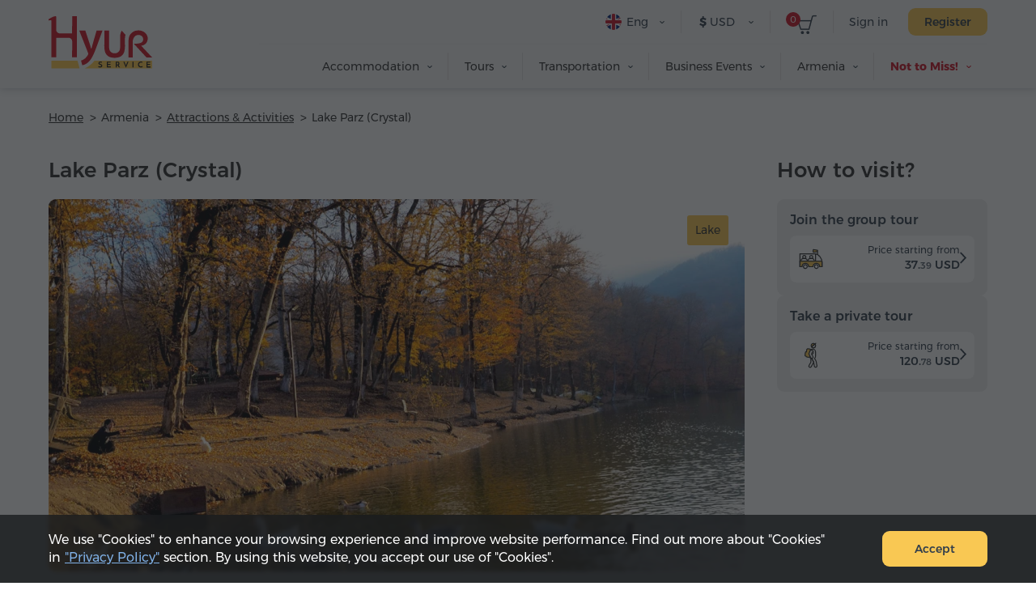

--- FILE ---
content_type: text/html; charset=UTF-8
request_url: https://hyurservice.com/en/attractions-activities-armenia/lake-parz
body_size: 12860
content:
<!DOCTYPE html>

<html lang="en" translate="no">
<head>
    <meta charset="utf-8" />
    <meta name="viewport" content="width=device-width, initial-scale=1, maximum-scale=2, user-scalable=yes" />
    <meta name="format-detection" content="telephone=no" />
    <title>Lake Parz (Crystal) – Photos, Info and Tour Options</title>
    <meta name="description" content="Visit Lake Parz (Crystal) as part of a group or private tour in Armenia with Hyur Service. Check prices, read reviews, and book your experience online on our website." />
    <meta property="og:url" content="https://hyurservice.com/en/attractions-activities-armenia/lake-parz" />
    <meta property="fb:app_id" content="2686774618244000" />
    <meta property="og:title" content="Lake Parz (Crystal) – Photos, Info and Tour Options" />
    <meta property="og:description" content="Visit Lake Parz (Crystal) as part of a group or private tour in Armenia with Hyur Service. Check prices, read reviews, and book your experience online on our website." />
    <meta property="og:image" content="https://hyurservice.com/images/attractions/1/16120089964002/1200x630.webp" />
    <meta property="og:type" content="website" />
    <link rel="icon" href="/favicon.ico" sizes="32x32">
    <link rel="icon" href="/icon.svg" type="image/svg+xml">
    <link rel="apple-touch-icon" sizes="180x180" href="/apple-touch-icon.png">
    <link rel="manifest" href="/manifest.webmanifest">
    <link rel="preload" href="/web-fonts/Montserratarm-Regular.otf" as="font" type="font/otf"/>
    <link rel="preload" href="/web-fonts/Rubik-regular.ttf" as="font" type="font/ttf"/>
            <link rel="canonical" href="https://hyurservice.com/en/attractions-activities-armenia/lake-parz" />
                            <link rel="alternate" hreflang="en" href="https://hyurservice.com/en/attractions-activities-armenia/lake-parz">
                    <link rel="alternate" hreflang="ru" href="https://hyurservice.com/ru/attractions-activities-armenia/lake-parz">
                    <link rel="alternate" hreflang="hy" href="https://hyurservice.com/hy/attractions-activities-armenia/lake-parz">
                    <link rel="alternate" hreflang="fr" href="https://hyurservice.com/fr/attractions-activities-armenia/lake-parz">
                    <link rel="alternate" hreflang="de" href="https://hyurservice.com/de/attractions-activities-armenia/lake-parz">
                    <link rel="alternate" hreflang="it" href="https://hyurservice.com/it/attractions-activities-armenia/lake-parz">
                    <link rel="alternate" hreflang="es" href="https://hyurservice.com/es/attractions-activities-armenia/lake-parz">
                <script> var timeOutValue = 4000;     </script>
        <!-- Google Tag Manager -->
    <script>
        setTimeout(function() {
            (function(w,d,s,l,i){w[l]=w[l]||[];w[l].push({'gtm.start':
                    new Date().getTime(),event:'gtm.js'});var f=d.getElementsByTagName(s)[0],
                j=d.createElement(s),dl=l!='dataLayer'?'&l='+l:'';j.async=true;j.src=
                'https://www.googletagmanager.com/gtm.js?id='+i+dl;f.parentNode.insertBefore(j,f);
            })(window,document,'script','dataLayer','GTM-TVV9RCCB');
        }, timeOutValue);
    </script>
    <!-- End Google Tag Manager -->
        
        <link rel="preload" as="style" href="https://hyurservice.com/build/assets/app-DjsZqZQk.css" /><link rel="stylesheet" href="https://hyurservice.com/build/assets/app-DjsZqZQk.css" />        <link rel="preload" as="style" href="https://hyurservice.com/build/assets/_style-D1ETu5cS.css" /><link rel="stylesheet" href="https://hyurservice.com/build/assets/_style-D1ETu5cS.css" />            <link rel="modulepreload" href="https://hyurservice.com/build/assets/old-browser-detector-BdiAXNt-.js" /><script type="module" src="https://hyurservice.com/build/assets/old-browser-detector-BdiAXNt-.js"></script>    <script>
        var $baseUrl = 'https://hyurservice.com/en/';
        var $locSettings = { "trans":null};
        var currentCurrency = {"value":371.745,"sign":"$","code":"USD","code_translated":"USD"};
        var websiteRates = {"AMD":{"value":1,"sign":"\u058f","code":"AMD","code_translated":"AMD"},"RUB":{"value":4.9005,"sign":"\u20bd","code":"RUB","code_translated":"RUB"},"USD":{"value":371.745,"sign":"$","code":"USD","code_translated":"USD"},"EUR":{"value":437.58,"sign":"\u20ac","code":"EUR","code_translated":"EUR"}};
        var csrfToken = 'DxmxaDRLgLBDvrzVNDikqxcFdP6keU42NSUj7zWT';
                var addThisId = 'ra-5e8302dfd810b71b';
        var isHsAdmin = false;
    </script>

    <script type="text/javascript">
        setTimeout(function() {
            let script = document.createElement('script');
            script.src = "https://www.google.com/recaptcha/api.js?onload=onloadCallback&render=explicit";
            document.head.appendChild(script);
        }, 4000);
        var onloadCallback = function () {
            document.querySelectorAll('.g-recaptcha').forEach(function(el) {
                grecaptcha.render(el, {
                    sitekey: '6LcBLBcsAAAAAN3KEhacIJUf8g35YMTtpPvzmp6e'
                });
            });
        };
    </script>
    
    <script type='application/ld+json'>
        {
          "@context": "http://www.schema.org",
          "@type": "Organization",
          "name": "Hyur Service",
          "url": "https://hyurservice.com/en",
          "description": "Hyur Service – Services For Guests Visiting Armenia.",
          "address": {
            "@type": "PostalAddress",
            "streetAddress": "96, Nalbandyan str.",
            "postOfficeBoxNumber": "96, Nalbandyan str.",
            "addressLocality": "Yerevan",
            "postalCode": "0010",
            "addressCountry": "Armenia"
          },
          "contactPoint": {
            "@type": "ContactPoint",
            "telephone": "+37493504040"
          }
        }
    </script>
    
</head>

<body class="en  ">
<!-- Google Tag Manager (noscript) -->
<noscript><iframe src="https://www.googletagmanager.com/ns.html?id=GTM-TVV9RCCB"
                  height="0" width="0" style="display:none;visibility:hidden"></iframe></noscript>
<!-- End Google Tag Manager (noscript) -->
    <header>
        <div class="top-box  top-box--gray top-box--fixed-menu   top-box--inner   ">
                        <div class="center">
                <div class="burger dn fr">
                    <div class="lines line-1"></div>
                    <div class="lines line-2"></div>
                    <div class="lines line-3"></div>
                </div>
                <div class="top-box__header pr">
                    <div class="top-box__header-inner clear-fix">
                        <a href="https://hyurservice.com/en" class="top-box__logo db fl sprite t-indent" title="Hyur Service">Hyur Service</a>
                        <div class="top-box__right-wrapper fr">
                                                            <div class="top-box__right-line top-box__right-line--reg-box fr pr">
                                    <button class="top-box__btn top-box__btn--simple fs14" type="button" data-target="#login-form-modal" data-toggle="modal">Sign in</button>
                                    <button class="top-box__btn btn btn--yellow monserrat-medium fs14 trans-background" type="button" data-target="#register-form-modal" data-toggle="modal">Register</button>
                                </div>
                            
                            <div class="top-box__right-line top-box__right-line--left-space mln fr pr">
                                <a class="top-box__basket sprite db pr" href="https://hyurservice.com/en/cart">
                                    <span class="top-box__basket-count db fs11 pa tc basket-count">0</span>
                                </a>
                            </div>

                            <div class="top-box__right-line top-box__right-line--top-0 top-box__right-drop-down fr pr">
                                <button class="top-box__btn top-box__btn--with-arrow top-box__btn--currency sprite-a fs14 pr next-slide-toggle trans-background" type="button"><b class="">$</b> USD</button>
                                                                    <ul class="top-box__currency-list pa dn">
                                                                                    <li class="top-box__currency-item">
                                                <button type="button" data-currency="AMD" class="top-box__currency-link  db fs14 trans-background full-width tl"><b class="top-box__amd-icon">֏</b> AMD </button>
                                            </li>
                                                                                    <li class="top-box__currency-item">
                                                <button type="button" data-currency="RUB" class="top-box__currency-link  db fs14 trans-background full-width tl"><b class="">₽</b> RUB </button>
                                            </li>
                                                                                    <li class="top-box__currency-item">
                                                <button type="button" data-currency="USD" class="top-box__currency-link  top-box__currency-link--active  db fs14 trans-background full-width tl"><b class="">$</b> USD </button>
                                            </li>
                                                                                    <li class="top-box__currency-item">
                                                <button type="button" data-currency="EUR" class="top-box__currency-link  db fs14 trans-background full-width tl"><b class="">€</b> EUR </button>
                                            </li>
                                                                            </ul>
                                                            </div>

                            <div class="top-box__right-lang-box top-box__right-drop-down fr pr">
                                <button class="top-box__btn top-box__btn--lang top-box__btn--with-arrow fs14 tl pr sprite-a next-slide-toggle trans-background" type="button">
                                    <span class="top-box__lng-icon-out ver-top-box pa">
                                       <img class="ver-top-box" src="/images/language/1/16154719530173/40x40.png" width="20" height="20" alt="en" />
                                   </span>
                                    Eng
                                </button>
                                <ul class="top-box__lang-list pa dn">
                                                                            <li class="top-box__lang-item">
                                            <a href="https://hyurservice.com/en/attractions-activities-armenia/lake-parz" data-lng-code="en" id="language-switcher-1" class="top-box__lang-link db trans-background fs14  ">
                                                <span class="top-box__lng-icon-out ver-top-box">
                                                   <img class="ver-top-box" src="/images/language/1/16154719530173/40x40.png" width="20" height="20" alt="en" />
                                               </span>
                                                Eng
                                            </a>
                                        </li>
                                                                            <li class="top-box__lang-item">
                                            <a href="https://hyurservice.com/ru/attractions-activities-armenia/lake-parz" data-lng-code="ru" id="language-switcher-133" class="top-box__lang-link db trans-background fs14 top-box__lang-link--ru  ">
                                                <span class="top-box__lng-icon-out ver-top-box">
                                                   <img class="ver-top-box" src="/images/language/1/16154718901073/40x40.png" width="20" height="20" alt="ru" />
                                               </span>
                                                Рус
                                            </a>
                                        </li>
                                                                            <li class="top-box__lang-item">
                                            <a href="https://hyurservice.com/hy/attractions-activities-armenia/lake-parz" data-lng-code="hy" id="language-switcher-10" class="top-box__lang-link db trans-background fs14  top-box__lang-link--hy ">
                                                <span class="top-box__lng-icon-out ver-top-box">
                                                   <img class="ver-top-box" src="/images/language/1/16154719407757/40x40.png" width="20" height="20" alt="hy" />
                                               </span>
                                                Հայ
                                            </a>
                                        </li>
                                                                            <li class="top-box__lang-item">
                                            <a href="https://hyurservice.com/fr/attractions-activities-armenia/lake-parz" data-lng-code="fr" id="language-switcher-47" class="top-box__lang-link db trans-background fs14  ">
                                                <span class="top-box__lng-icon-out ver-top-box">
                                                   <img class="ver-top-box" src="/images/language/1/16154719290421/40x40.png" width="20" height="20" alt="fr" />
                                               </span>
                                                Fr
                                            </a>
                                        </li>
                                                                            <li class="top-box__lang-item">
                                            <a href="https://hyurservice.com/de/attractions-activities-armenia/lake-parz" data-lng-code="de" id="language-switcher-51" class="top-box__lang-link db trans-background fs14  ">
                                                <span class="top-box__lng-icon-out ver-top-box">
                                                   <img class="ver-top-box" src="/images/language/1/16154719166634/40x40.png" width="20" height="20" alt="de" />
                                               </span>
                                                De
                                            </a>
                                        </li>
                                                                            <li class="top-box__lang-item">
                                            <a href="https://hyurservice.com/it/attractions-activities-armenia/lake-parz" data-lng-code="it" id="language-switcher-70" class="top-box__lang-link db trans-background fs14  ">
                                                <span class="top-box__lng-icon-out ver-top-box">
                                                   <img class="ver-top-box" src="/images/language/1/16154719027858/40x40.png" width="20" height="20" alt="it" />
                                               </span>
                                                It
                                            </a>
                                        </li>
                                                                            <li class="top-box__lang-item">
                                            <a href="https://hyurservice.com/es/attractions-activities-armenia/lake-parz" data-lng-code="es" id="language-switcher-148" class="top-box__lang-link db trans-background fs14  ">
                                                <span class="top-box__lng-icon-out ver-top-box">
                                                   <img class="ver-top-box" src="/images/language/1/1615471507107/40x40.png" width="20" height="20" alt="es" />
                                               </span>
                                                Es
                                            </a>
                                        </li>
                                                                    </ul>
                            </div>
                        </div>
                                                <nav class="top-box__menu fr">
                            <ul class="top-box__menu-list fr">
                                                                    <li class="top-box__menu-item fl pr">
                                                                                    <span class="top-box__menu-link db fs14 sprite-a pr">Accommodation</span>
                                            <ul class="top-box__sub-menu pa dn">
                                                                                                                                                            <li class="top-box__sub-menu-item">
                                                            <a href="https://hyurservice.com/en/accommodation-armenia" class="top-box__sub-menu-link  df fs14">Where to stay</a>
                                                        </li>
                                                                                                                                                                <li class="top-box__sub-menu-item">
                                                            <a href="https://hyurservice.com/en/apartment-house-rent-yerevan" class="top-box__sub-menu-link  df a-center fs14">
                                                                                                                                    <span class="top-box__sub-menu-icon">
                                                                        <svg class="top-box__sub-menu-icon--desktop" xmlns="http://www.w3.org/2000/svg" width="4" height="6" viewBox="0 0 4 6" fill="none">
                                                                            <path d="M0.411264 0.326758C0.18953 0.532305 0.189987 0.883201 0.412255 1.08817L2.48544 3L0.412255 4.91183C0.189987 5.1168 0.18953 5.46769 0.411264 5.67324C0.61011 5.85757 0.917398 5.85757 1.11624 5.67324L4 3L1.11624 0.326758C0.917398 0.142428 0.61011 0.142428 0.411264 0.326758Z" fill="#333F4C"></path>
                                                                        </svg>
                                                                        <svg class="top-box__sub-menu-icon--mobile" xmlns="http://www.w3.org/2000/svg" width="8" height="14" viewBox="0 0 8 14" fill="none">
                                                                            <path d="M0.589662 0.663474C0.26061 1.00721 0.262644 1.54972 0.594264 1.89098L5.55903 7L0.594265 12.109C0.262645 12.4503 0.26061 12.9928 0.589662 13.3365C0.936451 13.6988 1.5148 13.7004 1.86357 13.34L8 7L1.86357 0.659971C1.5148 0.299622 0.936451 0.301212 0.589662 0.663474Z" fill="#333F4C"></path>
                                                                        </svg>
                                                                    </span>
                                                                                                                                Apartments in Yerevan
                                                            </a>
                                                        </li>
                                                                                                            <li class="top-box__sub-menu-item">
                                                            <a href="https://hyurservice.com/en/hotel-booking-armenia" class="top-box__sub-menu-link  df a-center fs14">
                                                                                                                                    <span class="top-box__sub-menu-icon">
                                                                        <svg class="top-box__sub-menu-icon--desktop" xmlns="http://www.w3.org/2000/svg" width="4" height="6" viewBox="0 0 4 6" fill="none">
                                                                            <path d="M0.411264 0.326758C0.18953 0.532305 0.189987 0.883201 0.412255 1.08817L2.48544 3L0.412255 4.91183C0.189987 5.1168 0.18953 5.46769 0.411264 5.67324C0.61011 5.85757 0.917398 5.85757 1.11624 5.67324L4 3L1.11624 0.326758C0.917398 0.142428 0.61011 0.142428 0.411264 0.326758Z" fill="#333F4C"></path>
                                                                        </svg>
                                                                        <svg class="top-box__sub-menu-icon--mobile" xmlns="http://www.w3.org/2000/svg" width="8" height="14" viewBox="0 0 8 14" fill="none">
                                                                            <path d="M0.589662 0.663474C0.26061 1.00721 0.262644 1.54972 0.594264 1.89098L5.55903 7L0.594265 12.109C0.262645 12.4503 0.26061 12.9928 0.589662 13.3365C0.936451 13.6988 1.5148 13.7004 1.86357 13.34L8 7L1.86357 0.659971C1.5148 0.299622 0.936451 0.301212 0.589662 0.663474Z" fill="#333F4C"></path>
                                                                        </svg>
                                                                    </span>
                                                                                                                                Hotels in Armenia
                                                            </a>
                                                        </li>
                                                                                                                                                </ul>
                                                                            </li>
                                                                    <li class="top-box__menu-item fl pr">
                                                                                    <span class="top-box__menu-link db fs14 sprite-a pr">Tours</span>
                                            <ul class="top-box__sub-menu pa dn">
                                                                                                                                                            <li class="top-box__sub-menu-item">
                                                            <a href="https://hyurservice.com/en/tours-armenia" class="top-box__sub-menu-link  df fs14">Find your tour</a>
                                                        </li>
                                                                                                                                                                <li class="top-box__sub-menu-item">
                                                            <a href="https://hyurservice.com/en/group-tours-armenia" class="top-box__sub-menu-link  df a-center fs14">
                                                                                                                                    <span class="top-box__sub-menu-icon">
                                                                        <svg class="top-box__sub-menu-icon--desktop" xmlns="http://www.w3.org/2000/svg" width="4" height="6" viewBox="0 0 4 6" fill="none">
                                                                            <path d="M0.411264 0.326758C0.18953 0.532305 0.189987 0.883201 0.412255 1.08817L2.48544 3L0.412255 4.91183C0.189987 5.1168 0.18953 5.46769 0.411264 5.67324C0.61011 5.85757 0.917398 5.85757 1.11624 5.67324L4 3L1.11624 0.326758C0.917398 0.142428 0.61011 0.142428 0.411264 0.326758Z" fill="#333F4C"></path>
                                                                        </svg>
                                                                        <svg class="top-box__sub-menu-icon--mobile" xmlns="http://www.w3.org/2000/svg" width="8" height="14" viewBox="0 0 8 14" fill="none">
                                                                            <path d="M0.589662 0.663474C0.26061 1.00721 0.262644 1.54972 0.594264 1.89098L5.55903 7L0.594265 12.109C0.262645 12.4503 0.26061 12.9928 0.589662 13.3365C0.936451 13.6988 1.5148 13.7004 1.86357 13.34L8 7L1.86357 0.659971C1.5148 0.299622 0.936451 0.301212 0.589662 0.663474Z" fill="#333F4C"></path>
                                                                        </svg>
                                                                    </span>
                                                                                                                                Group Tours
                                                            </a>
                                                        </li>
                                                                                                            <li class="top-box__sub-menu-item">
                                                            <a href="https://hyurservice.com/en/private-tours-armenia" class="top-box__sub-menu-link  df a-center fs14">
                                                                                                                                    <span class="top-box__sub-menu-icon">
                                                                        <svg class="top-box__sub-menu-icon--desktop" xmlns="http://www.w3.org/2000/svg" width="4" height="6" viewBox="0 0 4 6" fill="none">
                                                                            <path d="M0.411264 0.326758C0.18953 0.532305 0.189987 0.883201 0.412255 1.08817L2.48544 3L0.412255 4.91183C0.189987 5.1168 0.18953 5.46769 0.411264 5.67324C0.61011 5.85757 0.917398 5.85757 1.11624 5.67324L4 3L1.11624 0.326758C0.917398 0.142428 0.61011 0.142428 0.411264 0.326758Z" fill="#333F4C"></path>
                                                                        </svg>
                                                                        <svg class="top-box__sub-menu-icon--mobile" xmlns="http://www.w3.org/2000/svg" width="8" height="14" viewBox="0 0 8 14" fill="none">
                                                                            <path d="M0.589662 0.663474C0.26061 1.00721 0.262644 1.54972 0.594264 1.89098L5.55903 7L0.594265 12.109C0.262645 12.4503 0.26061 12.9928 0.589662 13.3365C0.936451 13.6988 1.5148 13.7004 1.86357 13.34L8 7L1.86357 0.659971C1.5148 0.299622 0.936451 0.301212 0.589662 0.663474Z" fill="#333F4C"></path>
                                                                        </svg>
                                                                    </span>
                                                                                                                                Private Tours
                                                            </a>
                                                        </li>
                                                                                                            <li class="top-box__sub-menu-item">
                                                            <a href="https://hyurservice.com/en/tour-packages-armenia" class="top-box__sub-menu-link  df a-center fs14">
                                                                                                                                    <span class="top-box__sub-menu-icon">
                                                                        <svg class="top-box__sub-menu-icon--desktop" xmlns="http://www.w3.org/2000/svg" width="4" height="6" viewBox="0 0 4 6" fill="none">
                                                                            <path d="M0.411264 0.326758C0.18953 0.532305 0.189987 0.883201 0.412255 1.08817L2.48544 3L0.412255 4.91183C0.189987 5.1168 0.18953 5.46769 0.411264 5.67324C0.61011 5.85757 0.917398 5.85757 1.11624 5.67324L4 3L1.11624 0.326758C0.917398 0.142428 0.61011 0.142428 0.411264 0.326758Z" fill="#333F4C"></path>
                                                                        </svg>
                                                                        <svg class="top-box__sub-menu-icon--mobile" xmlns="http://www.w3.org/2000/svg" width="8" height="14" viewBox="0 0 8 14" fill="none">
                                                                            <path d="M0.589662 0.663474C0.26061 1.00721 0.262644 1.54972 0.594264 1.89098L5.55903 7L0.594265 12.109C0.262645 12.4503 0.26061 12.9928 0.589662 13.3365C0.936451 13.6988 1.5148 13.7004 1.86357 13.34L8 7L1.86357 0.659971C1.5148 0.299622 0.936451 0.301212 0.589662 0.663474Z" fill="#333F4C"></path>
                                                                        </svg>
                                                                    </span>
                                                                                                                                Tour Packages
                                                            </a>
                                                        </li>
                                                                                                                                                </ul>
                                                                            </li>
                                                                    <li class="top-box__menu-item fl pr">
                                                                                    <span class="top-box__menu-link db fs14 sprite-a pr">Transportation</span>
                                            <ul class="top-box__sub-menu pa dn">
                                                                                                                                                            <li class="top-box__sub-menu-item">
                                                            <a href="https://hyurservice.com/en/transportation-armenia" class="top-box__sub-menu-link  df fs14">Select transportation</a>
                                                        </li>
                                                                                                                                                                <li class="top-box__sub-menu-item">
                                                            <a href="https://hyurservice.com/en/transfers-armenia-georgia" class="top-box__sub-menu-link  df a-center fs14">
                                                                                                                                    <span class="top-box__sub-menu-icon">
                                                                        <svg class="top-box__sub-menu-icon--desktop" xmlns="http://www.w3.org/2000/svg" width="4" height="6" viewBox="0 0 4 6" fill="none">
                                                                            <path d="M0.411264 0.326758C0.18953 0.532305 0.189987 0.883201 0.412255 1.08817L2.48544 3L0.412255 4.91183C0.189987 5.1168 0.18953 5.46769 0.411264 5.67324C0.61011 5.85757 0.917398 5.85757 1.11624 5.67324L4 3L1.11624 0.326758C0.917398 0.142428 0.61011 0.142428 0.411264 0.326758Z" fill="#333F4C"></path>
                                                                        </svg>
                                                                        <svg class="top-box__sub-menu-icon--mobile" xmlns="http://www.w3.org/2000/svg" width="8" height="14" viewBox="0 0 8 14" fill="none">
                                                                            <path d="M0.589662 0.663474C0.26061 1.00721 0.262644 1.54972 0.594264 1.89098L5.55903 7L0.594265 12.109C0.262645 12.4503 0.26061 12.9928 0.589662 13.3365C0.936451 13.6988 1.5148 13.7004 1.86357 13.34L8 7L1.86357 0.659971C1.5148 0.299622 0.936451 0.301212 0.589662 0.663474Z" fill="#333F4C"></path>
                                                                        </svg>
                                                                    </span>
                                                                                                                                Transfers
                                                            </a>
                                                        </li>
                                                                                                            <li class="top-box__sub-menu-item">
                                                            <a href="https://hyurservice.com/en/vehicle-with-driver-hourly-rental" class="top-box__sub-menu-link  df a-center fs14">
                                                                                                                                    <span class="top-box__sub-menu-icon">
                                                                        <svg class="top-box__sub-menu-icon--desktop" xmlns="http://www.w3.org/2000/svg" width="4" height="6" viewBox="0 0 4 6" fill="none">
                                                                            <path d="M0.411264 0.326758C0.18953 0.532305 0.189987 0.883201 0.412255 1.08817L2.48544 3L0.412255 4.91183C0.189987 5.1168 0.18953 5.46769 0.411264 5.67324C0.61011 5.85757 0.917398 5.85757 1.11624 5.67324L4 3L1.11624 0.326758C0.917398 0.142428 0.61011 0.142428 0.411264 0.326758Z" fill="#333F4C"></path>
                                                                        </svg>
                                                                        <svg class="top-box__sub-menu-icon--mobile" xmlns="http://www.w3.org/2000/svg" width="8" height="14" viewBox="0 0 8 14" fill="none">
                                                                            <path d="M0.589662 0.663474C0.26061 1.00721 0.262644 1.54972 0.594264 1.89098L5.55903 7L0.594265 12.109C0.262645 12.4503 0.26061 12.9928 0.589662 13.3365C0.936451 13.6988 1.5148 13.7004 1.86357 13.34L8 7L1.86357 0.659971C1.5148 0.299622 0.936451 0.301212 0.589662 0.663474Z" fill="#333F4C"></path>
                                                                        </svg>
                                                                    </span>
                                                                                                                                Hourly Rental
                                                            </a>
                                                        </li>
                                                                                                                                                </ul>
                                                                            </li>
                                                                    <li class="top-box__menu-item fl pr">
                                                                                    <span class="top-box__menu-link db fs14 sprite-a pr">Business Events</span>
                                            <ul class="top-box__sub-menu pa dn">
                                                                                                                                                            <li class="top-box__sub-menu-item">
                                                            <a href="https://hyurservice.com/en/business-events-armenia" class="top-box__sub-menu-link  df fs14">Plan your event</a>
                                                        </li>
                                                                                                                                                                <li class="top-box__sub-menu-item">
                                                            <a href="https://hyurservice.com/en/venues-conference-halls-armenia" class="top-box__sub-menu-link  df a-center fs14">
                                                                                                                                    <span class="top-box__sub-menu-icon">
                                                                        <svg class="top-box__sub-menu-icon--desktop" xmlns="http://www.w3.org/2000/svg" width="4" height="6" viewBox="0 0 4 6" fill="none">
                                                                            <path d="M0.411264 0.326758C0.18953 0.532305 0.189987 0.883201 0.412255 1.08817L2.48544 3L0.412255 4.91183C0.189987 5.1168 0.18953 5.46769 0.411264 5.67324C0.61011 5.85757 0.917398 5.85757 1.11624 5.67324L4 3L1.11624 0.326758C0.917398 0.142428 0.61011 0.142428 0.411264 0.326758Z" fill="#333F4C"></path>
                                                                        </svg>
                                                                        <svg class="top-box__sub-menu-icon--mobile" xmlns="http://www.w3.org/2000/svg" width="8" height="14" viewBox="0 0 8 14" fill="none">
                                                                            <path d="M0.589662 0.663474C0.26061 1.00721 0.262644 1.54972 0.594264 1.89098L5.55903 7L0.594265 12.109C0.262645 12.4503 0.26061 12.9928 0.589662 13.3365C0.936451 13.6988 1.5148 13.7004 1.86357 13.34L8 7L1.86357 0.659971C1.5148 0.299622 0.936451 0.301212 0.589662 0.663474Z" fill="#333F4C"></path>
                                                                        </svg>
                                                                    </span>
                                                                                                                                Venues
                                                            </a>
                                                        </li>
                                                                                                            <li class="top-box__sub-menu-item">
                                                            <a href="/en/equipment-support/office-appliances" class="top-box__sub-menu-link  df a-center fs14">
                                                                                                                                    <span class="top-box__sub-menu-icon">
                                                                        <svg class="top-box__sub-menu-icon--desktop" xmlns="http://www.w3.org/2000/svg" width="4" height="6" viewBox="0 0 4 6" fill="none">
                                                                            <path d="M0.411264 0.326758C0.18953 0.532305 0.189987 0.883201 0.412255 1.08817L2.48544 3L0.412255 4.91183C0.189987 5.1168 0.18953 5.46769 0.411264 5.67324C0.61011 5.85757 0.917398 5.85757 1.11624 5.67324L4 3L1.11624 0.326758C0.917398 0.142428 0.61011 0.142428 0.411264 0.326758Z" fill="#333F4C"></path>
                                                                        </svg>
                                                                        <svg class="top-box__sub-menu-icon--mobile" xmlns="http://www.w3.org/2000/svg" width="8" height="14" viewBox="0 0 8 14" fill="none">
                                                                            <path d="M0.589662 0.663474C0.26061 1.00721 0.262644 1.54972 0.594264 1.89098L5.55903 7L0.594265 12.109C0.262645 12.4503 0.26061 12.9928 0.589662 13.3365C0.936451 13.6988 1.5148 13.7004 1.86357 13.34L8 7L1.86357 0.659971C1.5148 0.299622 0.936451 0.301212 0.589662 0.663474Z" fill="#333F4C"></path>
                                                                        </svg>
                                                                    </span>
                                                                                                                                Equipment &amp; Support
                                                            </a>
                                                        </li>
                                                                                                                                                </ul>
                                                                            </li>
                                                                    <li class="top-box__menu-item fl pr">
                                                                                    <span class="top-box__menu-link db fs14 sprite-a pr">Armenia</span>
                                            <ul class="top-box__sub-menu pa dn">
                                                                                                                                                                                                                <li class="top-box__sub-menu-item">
                                                            <a href="https://hyurservice.com/en/armenia-country-overview" class="top-box__sub-menu-link  df a-center fs14">
                                                                                                                                Country Overview
                                                            </a>
                                                        </li>
                                                                                                            <li class="top-box__sub-menu-item">
                                                            <a href="https://hyurservice.com/en/attractions-activities-armenia" class="top-box__sub-menu-link  top-box__sub-menu-link--active  df a-center fs14">
                                                                                                                                Attractions &amp; Activities
                                                            </a>
                                                        </li>
                                                                                                            <li class="top-box__sub-menu-item">
                                                            <a href="https://hyurservice.com/en/restaurants-clubs-armenia" class="top-box__sub-menu-link  df a-center fs14">
                                                                                                                                Restaurants &amp; Clubs
                                                            </a>
                                                        </li>
                                                                                                            <li class="top-box__sub-menu-item">
                                                            <a href="https://hyurservice.com/en/festivals-holidays-armenia" class="top-box__sub-menu-link  df a-center fs14">
                                                                                                                                Festivals &amp; Holidays
                                                            </a>
                                                        </li>
                                                                                                                                                </ul>
                                                                            </li>
                                                                                                    <li class="top-box__menu-item fl pr">
                                        <span class="top-box__menu-link top-box__menu-link--hot fb db fs14 sprite-a pr">Not to Miss!</span>
                                        <ul class="top-box__sub-menu pa dn">
                                                                                            <li class="top-box__sub-menu-item">
                                                    <a href="#" data-target="#buy-now-modal-43" data-toggle="modal" class="top-box__sub-menu-link db fs14">10% Discount on Transfer Services!</a>
                                                </li>
                                                                                            <li class="top-box__sub-menu-item">
                                                    <a href="#" data-target="#buy-now-modal-41" data-toggle="modal" class="top-box__sub-menu-link db fs14">10% Discount on Private Tours!</a>
                                                </li>
                                                                                    </ul>
                                    </li>
                                                            </ul>
                        </nav>
                    </div>
                </div>
                            </div>
        </div>
    </header>
    <main>
        
    <div class="view-box">

        <div class="center">
            <ol itemscope itemtype="https://schema.org/BreadcrumbList" class="bread-crumb  bread-crumb--dark     ">
    <li class="bread-crumb__item pr" itemprop="itemListElement" itemscope  itemtype="https://schema.org/ListItem">
        <a itemprop="item" href="https://hyurservice.com/en" class="bread-crumb__link db fs14"><span itemprop="name">Home</span></a>
        <meta itemprop="position" content="1" />
    </li>
                                    <li class="bread-crumb__item pr" >
                                   <span  class="bread-crumb__title db fs14">Armenia</span>
                                            </li>
                                <li class="bread-crumb__item pr"  itemprop="itemListElement" itemscope itemtype="https://schema.org/ListItem" >
                                    <a itemprop="item" href="https://hyurservice.com/en/attractions-activities-armenia" class="bread-crumb__link db fs14 "><span itemprop="name">Attractions &amp; Activities</span></a>
                                                <meta itemprop="position" content="3" />
                            </li>
                                <li class="bread-crumb__item pr"  itemprop="itemListElement" itemscope itemtype="https://schema.org/ListItem" >
                                   <span itemprop="name"  class="bread-crumb__title db fs14">Lake Parz (Crystal)</span>
                                                <meta itemprop="position" content="4" />
                            </li>
            </ol>
            <div class="view-box__content clear-fix">


                <aside class="view-box__left fl">
                    <h1 class="view-box__title fs26 monserrat-medium">Lake Parz (Crystal)</h1>
                                            <div class="list list--one owl-with-dots fancybox-slider">
                                                            <div class="list__item pr">
                                    <div class="list__link pr">
                                        <div data-src="/images/attractions/1/16120089964002/hqdefault.webp" class="list__fancy-link db pr center-center-after" data-fancybox="group-destination" data-options='{"transitionEffect" : "tube", "animationEffect" : "zoom"}'>
                                            <div class="ratio-box" style="padding-bottom: 53.49% /*calc(460 / 860 * 100%)*/">
                                                <img class="list__top-round-img" data-sizes="auto" srcset="/images/attractions/1/16120089964002/860x460.webp 860w, /images/attractions/1/16120089964002/645x345.webp 645w, /images/attractions/1/16120089964002/430x230.webp 430w, /images/attractions/1/16120089964002/215x115.webp 215w" alt="Lake Parz (Crystal)"/>
                                            </div>
                                        </div>
                                                                                                                            <div class="list__category-item ver-top-box fs14 pa">Lake</div>
                                                                                                                    </div>
                                </div>
                                                                                                                            <div class="list__item pr">
                                        <div class="list__link pr">
                                            <div data-src="/images/attractions/1/161200899642/hqdefault.webp" class="list__fancy-link db pr center-center-after" data-fancybox="group-destination" data-options='{"transitionEffect" : "tube", "animationEffect" : "zoom"}'>
                                                <div class="ratio-box" style="padding-bottom: 53.49% /*calc(460 / 860 * 100%)*/">
                                                    <img class="list__top-round-img lazyload" data-sizes="auto" data-srcset="/images/attractions/1/161200899642/860x460.webp 860w, /images/attractions/1/161200899642/645x345.webp 645w, /images/attractions/1/161200899642/430x230.webp 430w, /images/attractions/1/161200899642/215x115.webp 215w" alt="Lake Parz (Crystal)"/>
                                                </div>
                                            </div>
                                                                                                                                        <div class="list__category-item ver-top-box fs14 pa">Lake</div>
                                                                                                                                </div>
                                    </div>
                                                                    <div class="list__item pr">
                                        <div class="list__link pr">
                                            <div data-src="/images/attractions/1/1612008996423/hqdefault.webp" class="list__fancy-link db pr center-center-after" data-fancybox="group-destination" data-options='{"transitionEffect" : "tube", "animationEffect" : "zoom"}'>
                                                <div class="ratio-box" style="padding-bottom: 53.49% /*calc(460 / 860 * 100%)*/">
                                                    <img class="list__top-round-img lazyload" data-sizes="auto" data-srcset="/images/attractions/1/1612008996423/860x460.webp 860w, /images/attractions/1/1612008996423/645x345.webp 645w, /images/attractions/1/1612008996423/430x230.webp 430w, /images/attractions/1/1612008996423/215x115.webp 215w" alt="Lake Parz (Crystal)"/>
                                                </div>
                                            </div>
                                                                                                                                        <div class="list__category-item ver-top-box fs14 pa">Lake</div>
                                                                                                                                </div>
                                    </div>
                                                                    <div class="list__item pr">
                                        <div class="list__link pr">
                                            <div data-src="/images/attractions/1/16120089964242/hqdefault.webp" class="list__fancy-link db pr center-center-after" data-fancybox="group-destination" data-options='{"transitionEffect" : "tube", "animationEffect" : "zoom"}'>
                                                <div class="ratio-box" style="padding-bottom: 53.49% /*calc(460 / 860 * 100%)*/">
                                                    <img class="list__top-round-img lazyload" data-sizes="auto" data-srcset="/images/attractions/1/16120089964242/860x460.webp 860w, /images/attractions/1/16120089964242/645x345.webp 645w, /images/attractions/1/16120089964242/430x230.webp 430w, /images/attractions/1/16120089964242/215x115.webp 215w" alt="Lake Parz (Crystal)"/>
                                                </div>
                                            </div>
                                                                                                                                        <div class="list__category-item ver-top-box fs14 pa">Lake</div>
                                                                                                                                </div>
                                    </div>
                                                                    <div class="list__item pr">
                                        <div class="list__link pr">
                                            <div data-src="/images/attractions/1/16120089964256/hqdefault.webp" class="list__fancy-link db pr center-center-after" data-fancybox="group-destination" data-options='{"transitionEffect" : "tube", "animationEffect" : "zoom"}'>
                                                <div class="ratio-box" style="padding-bottom: 53.49% /*calc(460 / 860 * 100%)*/">
                                                    <img class="list__top-round-img lazyload" data-sizes="auto" data-srcset="/images/attractions/1/16120089964256/860x460.webp 860w, /images/attractions/1/16120089964256/645x345.webp 645w, /images/attractions/1/16120089964256/430x230.webp 430w, /images/attractions/1/16120089964256/215x115.webp 215w" alt="Lake Parz (Crystal)"/>
                                                </div>
                                            </div>
                                                                                                                                        <div class="list__category-item ver-top-box fs14 pa">Lake</div>
                                                                                                                                </div>
                                    </div>
                                                                    <div class="list__item pr">
                                        <div class="list__link pr">
                                            <div data-src="/images/attractions/1/1612008996427/hqdefault.webp" class="list__fancy-link db pr center-center-after" data-fancybox="group-destination" data-options='{"transitionEffect" : "tube", "animationEffect" : "zoom"}'>
                                                <div class="ratio-box" style="padding-bottom: 53.49% /*calc(460 / 860 * 100%)*/">
                                                    <img class="list__top-round-img lazyload" data-sizes="auto" data-srcset="/images/attractions/1/1612008996427/860x460.webp 860w, /images/attractions/1/1612008996427/645x345.webp 645w, /images/attractions/1/1612008996427/430x230.webp 430w, /images/attractions/1/1612008996427/215x115.webp 215w" alt="Lake Parz (Crystal)"/>
                                                </div>
                                            </div>
                                                                                                                                        <div class="list__category-item ver-top-box fs14 pa">Lake</div>
                                                                                                                                </div>
                                    </div>
                                                                    <div class="list__item pr">
                                        <div class="list__link pr">
                                            <div data-src="/images/attractions/1/1612008996428/hqdefault.webp" class="list__fancy-link db pr center-center-after" data-fancybox="group-destination" data-options='{"transitionEffect" : "tube", "animationEffect" : "zoom"}'>
                                                <div class="ratio-box" style="padding-bottom: 53.49% /*calc(460 / 860 * 100%)*/">
                                                    <img class="list__top-round-img lazyload" data-sizes="auto" data-srcset="/images/attractions/1/1612008996428/860x460.webp 860w, /images/attractions/1/1612008996428/645x345.webp 645w, /images/attractions/1/1612008996428/430x230.webp 430w, /images/attractions/1/1612008996428/215x115.webp 215w" alt="Lake Parz (Crystal)"/>
                                                </div>
                                            </div>
                                                                                                                                        <div class="list__category-item ver-top-box fs14 pa">Lake</div>
                                                                                                                                </div>
                                    </div>
                                                                    <div class="list__item pr">
                                        <div class="list__link pr">
                                            <div data-src="/images/attractions/1/16120089964292/hqdefault.webp" class="list__fancy-link db pr center-center-after" data-fancybox="group-destination" data-options='{"transitionEffect" : "tube", "animationEffect" : "zoom"}'>
                                                <div class="ratio-box" style="padding-bottom: 53.49% /*calc(460 / 860 * 100%)*/">
                                                    <img class="list__top-round-img lazyload" data-sizes="auto" data-srcset="/images/attractions/1/16120089964292/860x460.webp 860w, /images/attractions/1/16120089964292/645x345.webp 645w, /images/attractions/1/16120089964292/430x230.webp 430w, /images/attractions/1/16120089964292/215x115.webp 215w" alt="Lake Parz (Crystal)"/>
                                                </div>
                                            </div>
                                                                                                                                        <div class="list__category-item ver-top-box fs14 pa">Lake</div>
                                                                                                                                </div>
                                    </div>
                                                                    <div class="list__item pr">
                                        <div class="list__link pr">
                                            <div data-src="/images/attractions/1/16120089964302/hqdefault.webp" class="list__fancy-link db pr center-center-after" data-fancybox="group-destination" data-options='{"transitionEffect" : "tube", "animationEffect" : "zoom"}'>
                                                <div class="ratio-box" style="padding-bottom: 53.49% /*calc(460 / 860 * 100%)*/">
                                                    <img class="list__top-round-img lazyload" data-sizes="auto" data-srcset="/images/attractions/1/16120089964302/860x460.webp 860w, /images/attractions/1/16120089964302/645x345.webp 645w, /images/attractions/1/16120089964302/430x230.webp 430w, /images/attractions/1/16120089964302/215x115.webp 215w" alt="Lake Parz (Crystal)"/>
                                                </div>
                                            </div>
                                                                                                                                        <div class="list__category-item ver-top-box fs14 pa">Lake</div>
                                                                                                                                </div>
                                    </div>
                                                                    <div class="list__item pr">
                                        <div class="list__link pr">
                                            <div data-src="/images/attractions/1/16120089964312/hqdefault.webp" class="list__fancy-link db pr center-center-after" data-fancybox="group-destination" data-options='{"transitionEffect" : "tube", "animationEffect" : "zoom"}'>
                                                <div class="ratio-box" style="padding-bottom: 53.49% /*calc(460 / 860 * 100%)*/">
                                                    <img class="list__top-round-img lazyload" data-sizes="auto" data-srcset="/images/attractions/1/16120089964312/860x460.webp 860w, /images/attractions/1/16120089964312/645x345.webp 645w, /images/attractions/1/16120089964312/430x230.webp 430w, /images/attractions/1/16120089964312/215x115.webp 215w" alt="Lake Parz (Crystal)"/>
                                                </div>
                                            </div>
                                                                                                                                        <div class="list__category-item ver-top-box fs14 pa">Lake</div>
                                                                                                                                </div>
                                    </div>
                                                                    <div class="list__item pr">
                                        <div class="list__link pr">
                                            <div data-src="/images/attractions/1/16120089964326/hqdefault.webp" class="list__fancy-link db pr center-center-after" data-fancybox="group-destination" data-options='{"transitionEffect" : "tube", "animationEffect" : "zoom"}'>
                                                <div class="ratio-box" style="padding-bottom: 53.49% /*calc(460 / 860 * 100%)*/">
                                                    <img class="list__top-round-img lazyload" data-sizes="auto" data-srcset="/images/attractions/1/16120089964326/860x460.webp 860w, /images/attractions/1/16120089964326/645x345.webp 645w, /images/attractions/1/16120089964326/430x230.webp 430w, /images/attractions/1/16120089964326/215x115.webp 215w" alt="Lake Parz (Crystal)"/>
                                                </div>
                                            </div>
                                                                                                                                        <div class="list__category-item ver-top-box fs14 pa">Lake</div>
                                                                                                                                </div>
                                    </div>
                                                                    <div class="list__item pr">
                                        <div class="list__link pr">
                                            <div data-src="/images/attractions/1/16120089964362/hqdefault.webp" class="list__fancy-link db pr center-center-after" data-fancybox="group-destination" data-options='{"transitionEffect" : "tube", "animationEffect" : "zoom"}'>
                                                <div class="ratio-box" style="padding-bottom: 53.49% /*calc(460 / 860 * 100%)*/">
                                                    <img class="list__top-round-img lazyload" data-sizes="auto" data-srcset="/images/attractions/1/16120089964362/860x460.webp 860w, /images/attractions/1/16120089964362/645x345.webp 645w, /images/attractions/1/16120089964362/430x230.webp 430w, /images/attractions/1/16120089964362/215x115.webp 215w" alt="Lake Parz (Crystal)"/>
                                                </div>
                                            </div>
                                                                                                                                        <div class="list__category-item ver-top-box fs14 pa">Lake</div>
                                                                                                                                </div>
                                    </div>
                                                                    <div class="list__item pr">
                                        <div class="list__link pr">
                                            <div data-src="/images/attractions/1/16120089964381/hqdefault.webp" class="list__fancy-link db pr center-center-after" data-fancybox="group-destination" data-options='{"transitionEffect" : "tube", "animationEffect" : "zoom"}'>
                                                <div class="ratio-box" style="padding-bottom: 53.49% /*calc(460 / 860 * 100%)*/">
                                                    <img class="list__top-round-img lazyload" data-sizes="auto" data-srcset="/images/attractions/1/16120089964381/860x460.webp 860w, /images/attractions/1/16120089964381/645x345.webp 645w, /images/attractions/1/16120089964381/430x230.webp 430w, /images/attractions/1/16120089964381/215x115.webp 215w" alt="Lake Parz (Crystal)"/>
                                                </div>
                                            </div>
                                                                                                                                        <div class="list__category-item ver-top-box fs14 pa">Lake</div>
                                                                                                                                </div>
                                    </div>
                                                                    <div class="list__item pr">
                                        <div class="list__link pr">
                                            <div data-src="/images/attractions/1/1612008996439/hqdefault.webp" class="list__fancy-link db pr center-center-after" data-fancybox="group-destination" data-options='{"transitionEffect" : "tube", "animationEffect" : "zoom"}'>
                                                <div class="ratio-box" style="padding-bottom: 53.49% /*calc(460 / 860 * 100%)*/">
                                                    <img class="list__top-round-img lazyload" data-sizes="auto" data-srcset="/images/attractions/1/1612008996439/860x460.webp 860w, /images/attractions/1/1612008996439/645x345.webp 645w, /images/attractions/1/1612008996439/430x230.webp 430w, /images/attractions/1/1612008996439/215x115.webp 215w" alt="Lake Parz (Crystal)"/>
                                                </div>
                                            </div>
                                                                                                                                        <div class="list__category-item ver-top-box fs14 pa">Lake</div>
                                                                                                                                </div>
                                    </div>
                                                                    <div class="list__item pr">
                                        <div class="list__link pr">
                                            <div data-src="/images/attractions/1/161200899644/hqdefault.webp" class="list__fancy-link db pr center-center-after" data-fancybox="group-destination" data-options='{"transitionEffect" : "tube", "animationEffect" : "zoom"}'>
                                                <div class="ratio-box" style="padding-bottom: 53.49% /*calc(460 / 860 * 100%)*/">
                                                    <img class="list__top-round-img lazyload" data-sizes="auto" data-srcset="/images/attractions/1/161200899644/860x460.webp 860w, /images/attractions/1/161200899644/645x345.webp 645w, /images/attractions/1/161200899644/430x230.webp 430w, /images/attractions/1/161200899644/215x115.webp 215w" alt="Lake Parz (Crystal)"/>
                                                </div>
                                            </div>
                                                                                                                                        <div class="list__category-item ver-top-box fs14 pa">Lake</div>
                                                                                                                                </div>
                                    </div>
                                                                    <div class="list__item pr">
                                        <div class="list__link pr">
                                            <div data-src="/images/attractions/1/16120089964413/hqdefault.webp" class="list__fancy-link db pr center-center-after" data-fancybox="group-destination" data-options='{"transitionEffect" : "tube", "animationEffect" : "zoom"}'>
                                                <div class="ratio-box" style="padding-bottom: 53.49% /*calc(460 / 860 * 100%)*/">
                                                    <img class="list__top-round-img lazyload" data-sizes="auto" data-srcset="/images/attractions/1/16120089964413/860x460.webp 860w, /images/attractions/1/16120089964413/645x345.webp 645w, /images/attractions/1/16120089964413/430x230.webp 430w, /images/attractions/1/16120089964413/215x115.webp 215w" alt="Lake Parz (Crystal)"/>
                                                </div>
                                            </div>
                                                                                                                                        <div class="list__category-item ver-top-box fs14 pa">Lake</div>
                                                                                                                                </div>
                                    </div>
                                                                    <div class="list__item pr">
                                        <div class="list__link pr">
                                            <div data-src="/images/attractions/1/16120089964422/hqdefault.webp" class="list__fancy-link db pr center-center-after" data-fancybox="group-destination" data-options='{"transitionEffect" : "tube", "animationEffect" : "zoom"}'>
                                                <div class="ratio-box" style="padding-bottom: 53.49% /*calc(460 / 860 * 100%)*/">
                                                    <img class="list__top-round-img lazyload" data-sizes="auto" data-srcset="/images/attractions/1/16120089964422/860x460.webp 860w, /images/attractions/1/16120089964422/645x345.webp 645w, /images/attractions/1/16120089964422/430x230.webp 430w, /images/attractions/1/16120089964422/215x115.webp 215w" alt="Lake Parz (Crystal)"/>
                                                </div>
                                            </div>
                                                                                                                                        <div class="list__category-item ver-top-box fs14 pa">Lake</div>
                                                                                                                                </div>
                                    </div>
                                                                    <div class="list__item pr">
                                        <div class="list__link pr">
                                            <div data-src="/images/attractions/1/16120089964432/hqdefault.webp" class="list__fancy-link db pr center-center-after" data-fancybox="group-destination" data-options='{"transitionEffect" : "tube", "animationEffect" : "zoom"}'>
                                                <div class="ratio-box" style="padding-bottom: 53.49% /*calc(460 / 860 * 100%)*/">
                                                    <img class="list__top-round-img lazyload" data-sizes="auto" data-srcset="/images/attractions/1/16120089964432/860x460.webp 860w, /images/attractions/1/16120089964432/645x345.webp 645w, /images/attractions/1/16120089964432/430x230.webp 430w, /images/attractions/1/16120089964432/215x115.webp 215w" alt="Lake Parz (Crystal)"/>
                                                </div>
                                            </div>
                                                                                                                                        <div class="list__category-item ver-top-box fs14 pa">Lake</div>
                                                                                                                                </div>
                                    </div>
                                                                    <div class="list__item pr">
                                        <div class="list__link pr">
                                            <div data-src="/images/attractions/1/16120089964441/hqdefault.webp" class="list__fancy-link db pr center-center-after" data-fancybox="group-destination" data-options='{"transitionEffect" : "tube", "animationEffect" : "zoom"}'>
                                                <div class="ratio-box" style="padding-bottom: 53.49% /*calc(460 / 860 * 100%)*/">
                                                    <img class="list__top-round-img lazyload" data-sizes="auto" data-srcset="/images/attractions/1/16120089964441/860x460.webp 860w, /images/attractions/1/16120089964441/645x345.webp 645w, /images/attractions/1/16120089964441/430x230.webp 430w, /images/attractions/1/16120089964441/215x115.webp 215w" alt="Lake Parz (Crystal)"/>
                                                </div>
                                            </div>
                                                                                                                                        <div class="list__category-item ver-top-box fs14 pa">Lake</div>
                                                                                                                                </div>
                                    </div>
                                                                    <div class="list__item pr">
                                        <div class="list__link pr">
                                            <div data-src="/images/attractions/1/16120089964467/hqdefault.webp" class="list__fancy-link db pr center-center-after" data-fancybox="group-destination" data-options='{"transitionEffect" : "tube", "animationEffect" : "zoom"}'>
                                                <div class="ratio-box" style="padding-bottom: 53.49% /*calc(460 / 860 * 100%)*/">
                                                    <img class="list__top-round-img lazyload" data-sizes="auto" data-srcset="/images/attractions/1/16120089964467/860x460.webp 860w, /images/attractions/1/16120089964467/645x345.webp 645w, /images/attractions/1/16120089964467/430x230.webp 430w, /images/attractions/1/16120089964467/215x115.webp 215w" alt="Lake Parz (Crystal)"/>
                                                </div>
                                            </div>
                                                                                                                                        <div class="list__category-item ver-top-box fs14 pa">Lake</div>
                                                                                                                                </div>
                                    </div>
                                                                    <div class="list__item pr">
                                        <div class="list__link pr">
                                            <div data-src="/images/attractions/1/16120089964476/hqdefault.webp" class="list__fancy-link db pr center-center-after" data-fancybox="group-destination" data-options='{"transitionEffect" : "tube", "animationEffect" : "zoom"}'>
                                                <div class="ratio-box" style="padding-bottom: 53.49% /*calc(460 / 860 * 100%)*/">
                                                    <img class="list__top-round-img lazyload" data-sizes="auto" data-srcset="/images/attractions/1/16120089964476/860x460.webp 860w, /images/attractions/1/16120089964476/645x345.webp 645w, /images/attractions/1/16120089964476/430x230.webp 430w, /images/attractions/1/16120089964476/215x115.webp 215w" alt="Lake Parz (Crystal)"/>
                                                </div>
                                            </div>
                                                                                                                                        <div class="list__category-item ver-top-box fs14 pa">Lake</div>
                                                                                                                                </div>
                                    </div>
                                                                                    </div>
                                                                <div class="view-box__carousel">
                        <div class="owl-carousel owl-carousel--small" data-carousel-options='{"margin":12}'>

                                                                    <div class="owl-carousel__item pr">
                                        <img class="owl-carousel__img lazyload" data-src="/images/attractions/1/16120089964002/148x116.webp" alt="inner-slider-small" />
                                    </div>
                                                                                                    <div class="owl-carousel__item pr">
                                        <img class="owl-carousel__img lazyload" data-src="/images/attractions/1/161200899642/148x116.webp" alt="inner-slider-small" />
                                    </div>
                                                                    <div class="owl-carousel__item pr">
                                        <img class="owl-carousel__img lazyload" data-src="/images/attractions/1/1612008996423/148x116.webp" alt="inner-slider-small" />
                                    </div>
                                                                    <div class="owl-carousel__item pr">
                                        <img class="owl-carousel__img lazyload" data-src="/images/attractions/1/16120089964242/148x116.webp" alt="inner-slider-small" />
                                    </div>
                                                                    <div class="owl-carousel__item pr">
                                        <img class="owl-carousel__img lazyload" data-src="/images/attractions/1/16120089964256/148x116.webp" alt="inner-slider-small" />
                                    </div>
                                                                    <div class="owl-carousel__item pr">
                                        <img class="owl-carousel__img lazyload" data-src="/images/attractions/1/1612008996427/148x116.webp" alt="inner-slider-small" />
                                    </div>
                                                                    <div class="owl-carousel__item pr">
                                        <img class="owl-carousel__img lazyload" data-src="/images/attractions/1/1612008996428/148x116.webp" alt="inner-slider-small" />
                                    </div>
                                                                    <div class="owl-carousel__item pr">
                                        <img class="owl-carousel__img lazyload" data-src="/images/attractions/1/16120089964292/148x116.webp" alt="inner-slider-small" />
                                    </div>
                                                                    <div class="owl-carousel__item pr">
                                        <img class="owl-carousel__img lazyload" data-src="/images/attractions/1/16120089964302/148x116.webp" alt="inner-slider-small" />
                                    </div>
                                                                    <div class="owl-carousel__item pr">
                                        <img class="owl-carousel__img lazyload" data-src="/images/attractions/1/16120089964312/148x116.webp" alt="inner-slider-small" />
                                    </div>
                                                                    <div class="owl-carousel__item pr">
                                        <img class="owl-carousel__img lazyload" data-src="/images/attractions/1/16120089964326/148x116.webp" alt="inner-slider-small" />
                                    </div>
                                                                    <div class="owl-carousel__item pr">
                                        <img class="owl-carousel__img lazyload" data-src="/images/attractions/1/16120089964362/148x116.webp" alt="inner-slider-small" />
                                    </div>
                                                                    <div class="owl-carousel__item pr">
                                        <img class="owl-carousel__img lazyload" data-src="/images/attractions/1/16120089964381/148x116.webp" alt="inner-slider-small" />
                                    </div>
                                                                    <div class="owl-carousel__item pr">
                                        <img class="owl-carousel__img lazyload" data-src="/images/attractions/1/1612008996439/148x116.webp" alt="inner-slider-small" />
                                    </div>
                                                                    <div class="owl-carousel__item pr">
                                        <img class="owl-carousel__img lazyload" data-src="/images/attractions/1/161200899644/148x116.webp" alt="inner-slider-small" />
                                    </div>
                                                                    <div class="owl-carousel__item pr">
                                        <img class="owl-carousel__img lazyload" data-src="/images/attractions/1/16120089964413/148x116.webp" alt="inner-slider-small" />
                                    </div>
                                                                    <div class="owl-carousel__item pr">
                                        <img class="owl-carousel__img lazyload" data-src="/images/attractions/1/16120089964422/148x116.webp" alt="inner-slider-small" />
                                    </div>
                                                                    <div class="owl-carousel__item pr">
                                        <img class="owl-carousel__img lazyload" data-src="/images/attractions/1/16120089964432/148x116.webp" alt="inner-slider-small" />
                                    </div>
                                                                    <div class="owl-carousel__item pr">
                                        <img class="owl-carousel__img lazyload" data-src="/images/attractions/1/16120089964441/148x116.webp" alt="inner-slider-small" />
                                    </div>
                                                                    <div class="owl-carousel__item pr">
                                        <img class="owl-carousel__img lazyload" data-src="/images/attractions/1/16120089964467/148x116.webp" alt="inner-slider-small" />
                                    </div>
                                                                    <div class="owl-carousel__item pr">
                                        <img class="owl-carousel__img lazyload" data-src="/images/attractions/1/16120089964476/148x116.webp" alt="inner-slider-small" />
                                    </div>
                                                        </div>
                    </div>
                                            <div class="view-box__info-snippet clear-fix">
                                                    <a class="view-box__info-map list__location-link db fl fs14 sprite-b pr" href="#" data-id="#map-item-320">Show on map</a>
                                                <div class="view-box__info-right fr">
                                                            <div class="view-box__item fs14"><span class="monserrat-medium">110 km</span> from Yerevan center</div>
                                                                                        <div class="view-box__item view-box__item--region fs14 df">
                                    <h2 class="monserrat-medium">Region:</h2>
                                    <span>Tavush</span>
                                </div>
                                                    </div>
                    </div>

                    <div class="static-content">
                        <div class="static-content__desc">
                            Lake Parz (Crystal) is located in Dilijan National Park, Tavush province, at an altitude of 1334 m above sea level. The lake was formed due to natural climatic changes, it stands for quite a popular destination among both tourists and locals. One can enjoy here the rare diversity of plants and spend a nice day together with friends, having a boat trip around the lake.
                        </div>

                        
                        <hr />
                        <table class="static-content__custom-table">
                            <tbody>
                                <tr>
                                    <td>
    
                                                                                    <table class="static-content__admission-table no-wrap  no-guide  ">
                                                <tbody>
                                                <tr>
                                                    <td>
                                                        <h2 class="static-content__custom-sub-title fs14 monserrat-medium mb-none">Admission:</h2>
                                                    </td>
                                                    <td>
                                                        <span class="fs20 monserrat-medium">Free</span>
                                                    </td>
                                                    <td> </td>
                                                    <td> </td>
                                                </tr>
                                                </tbody>
                                            </table>
                                                                            </td>
                                                                    </tr>
                            </tbody>
                        </table>
                    </div>

                        <div class="socials addthis_toolbox addthis_32x32_style">
    <div class="socials__title fs14">Share this page:</div>
            <button class="socials__item copy-url pr" type="button" title="Copy URL">
            <span class="socials__copy-txt dn fs12 pa">Copied ...</span>
            <img class="socials__img" width="30" height="30" src="/img/share-icons/copy.svg" alt="Copy URL">
        </button>
    
    <a class="socials__item social_button_facebook">
        <img class="socials__img" width="30" height="30" src="/img/share-icons/fb.svg" alt="Facebook" />
    </a>

    <a class="socials__item social_button_twitter">
        <img class="socials__img" width="30" height="30" src="/img/share-icons/tw.svg" alt="Twitter" />
    </a>
</div>

<!-- Load Facebook SDK for JavaScript -->
<div id="fb-root"></div>
<script>(function(d, s, id) {
        var js, fjs = d.getElementsByTagName(s)[0];
        if (d.getElementById(id)) return;
        js = d.createElement(s); js.id = id;
        js.src = "https://connect.facebook.net/en_US/sdk.js#xfbml=1&version=v3.0";
        fjs.parentNode.insertBefore(js, fjs);
    }(document, 'script', 'facebook-jssdk'));</script>



                    

                </aside>
                                    <aside class="view-box__right">

                        
                        <div class="related-services related-services--attractions">
                            <h2 class="view-box__title fs26 monserrat-medium">
                                                                    How to visit?
                                                            </h2>

                            <div class="related-cards related-cards--attractions">
                                                                    
                                    <a href="https://hyurservice.com/en/group-tours-armenia?attraction=320" class="related-card" target="_blank">
                                        <p class="related-card__title monserrat-medium">Join the group tour</p>
                                        <div class="related-card__container">
                                            <div class="related-card__content">
                                                <span class="related-card__icon-image">
                                                    <img src="/images/setting/1/17073096575469/32x32.svg" width="32" height="32" alt="Join the group tour" />
                                                </span>
                                                <div class="related-card__details">
                                                    <span class="related-card__details-start">Price starting from</span>
                                                                                                        <span class="related-card__details-price price-field monserrat-medium" data-price="13900">37.<span class="currency-frac" style="font-size: 80%; opacity: .8;">39</span> USD</span>
                                                </div>
                                            </div>
                                            <span class="related-card__arrow-icon">
                                                <svg xmlns="http://www.w3.org/2000/svg" width="8" height="15" viewBox="0 0 8 15" fill="none">
                                                  <path d="M0.561282 0.892781C0.244076 1.23992 0.246066 1.7723 0.56586 2.11706L5.55903 7.49999L0.565859 12.8829C0.246066 13.2277 0.244075 13.7601 0.561282 14.1072C0.918297 14.4979 1.53313 14.4996 1.89229 14.1108L8 7.49999L1.89229 0.889132C1.53313 0.500392 0.918298 0.502078 0.561282 0.892781Z" fill="#333F4C"></path>
                                                </svg>
                                            </span>
                                        </div>
                                    </a>
                                                                    
                                    <a href="https://hyurservice.com/en/private-tours-armenia?f%5Battraction%5D=320" class="related-card" target="_blank">
                                        <p class="related-card__title monserrat-medium">Take a private tour</p>
                                        <div class="related-card__container">
                                            <div class="related-card__content">
                                                <span class="related-card__icon-image">
                                                    <img src="/images/setting/1/17073096848949/32x32.svg" width="32" height="32" alt="Take a private tour" />
                                                </span>
                                                <div class="related-card__details">
                                                    <span class="related-card__details-start">Price starting from</span>
                                                                                                        <span class="related-card__details-price price-field monserrat-medium" data-price="44900">120.<span class="currency-frac" style="font-size: 80%; opacity: .8;">78</span> USD</span>
                                                </div>
                                            </div>
                                            <span class="related-card__arrow-icon">
                                                <svg xmlns="http://www.w3.org/2000/svg" width="8" height="15" viewBox="0 0 8 15" fill="none">
                                                  <path d="M0.561282 0.892781C0.244076 1.23992 0.246066 1.7723 0.56586 2.11706L5.55903 7.49999L0.565859 12.8829C0.246066 13.2277 0.244075 13.7601 0.561282 14.1072C0.918297 14.4979 1.53313 14.4996 1.89229 14.1108L8 7.49999L1.89229 0.889132C1.53313 0.500392 0.918298 0.502078 0.561282 0.892781Z" fill="#333F4C"></path>
                                                </svg>
                                            </span>
                                        </div>
                                    </a>
                                                            </div>

                        </div>
                        

                    </aside>
                            </div>

        </div>

    </div>
<div class="map-box scroller-block dn">
    <div class="table">
        <div class="table-cell">
            <div class="map-box__inner pr">
                <button class="map-box__close sprite pa" type="button"></button>
                <div class="map-box__content map-box__content--with-filter" id="map" data-key="0d1cecf8-7a40-4304-af53-c658c2d83019"></div>
            </div>
        </div>
    </div>
</div>
<div class="map-pins dn" id="map-pins">
    <div
            id="map-item-320"
            class="map-pins__item"
            data-lat="40.752662"
            data-lng="44.961223"
        >
            <div class="owl-with-dots">
                                    <div class="map-pins__img-box">
                        <img class="map-pins__img" data-src="/images/attractions/1/16120089964002/260x200.webp" src="/images/./h-placeholder/260x200.webp" alt="Lake Parz (Crystal)" />
                    </div>
                                            <a class="map-pins__img-box" target="_blank" href="https://hyurservice.com/en/attractions-activities-armenia/lake-parz">
                            <img class="map-pins__img owl-lazy" data-src="/images/attractions/1/161200899642/260x200.webp" alt="Lake Parz (Crystal)" />
                        </a>
                                            <a class="map-pins__img-box" target="_blank" href="https://hyurservice.com/en/attractions-activities-armenia/lake-parz">
                            <img class="map-pins__img owl-lazy" data-src="/images/attractions/1/1612008996423/260x200.webp" alt="Lake Parz (Crystal)" />
                        </a>
                                            <a class="map-pins__img-box" target="_blank" href="https://hyurservice.com/en/attractions-activities-armenia/lake-parz">
                            <img class="map-pins__img owl-lazy" data-src="/images/attractions/1/16120089964242/260x200.webp" alt="Lake Parz (Crystal)" />
                        </a>
                                            <a class="map-pins__img-box" target="_blank" href="https://hyurservice.com/en/attractions-activities-armenia/lake-parz">
                            <img class="map-pins__img owl-lazy" data-src="/images/attractions/1/16120089964256/260x200.webp" alt="Lake Parz (Crystal)" />
                        </a>
                                            <a class="map-pins__img-box" target="_blank" href="https://hyurservice.com/en/attractions-activities-armenia/lake-parz">
                            <img class="map-pins__img owl-lazy" data-src="/images/attractions/1/1612008996427/260x200.webp" alt="Lake Parz (Crystal)" />
                        </a>
                                            <a class="map-pins__img-box" target="_blank" href="https://hyurservice.com/en/attractions-activities-armenia/lake-parz">
                            <img class="map-pins__img owl-lazy" data-src="/images/attractions/1/1612008996428/260x200.webp" alt="Lake Parz (Crystal)" />
                        </a>
                                            <a class="map-pins__img-box" target="_blank" href="https://hyurservice.com/en/attractions-activities-armenia/lake-parz">
                            <img class="map-pins__img owl-lazy" data-src="/images/attractions/1/16120089964292/260x200.webp" alt="Lake Parz (Crystal)" />
                        </a>
                                            <a class="map-pins__img-box" target="_blank" href="https://hyurservice.com/en/attractions-activities-armenia/lake-parz">
                            <img class="map-pins__img owl-lazy" data-src="/images/attractions/1/16120089964302/260x200.webp" alt="Lake Parz (Crystal)" />
                        </a>
                                            <a class="map-pins__img-box" target="_blank" href="https://hyurservice.com/en/attractions-activities-armenia/lake-parz">
                            <img class="map-pins__img owl-lazy" data-src="/images/attractions/1/16120089964312/260x200.webp" alt="Lake Parz (Crystal)" />
                        </a>
                                            <a class="map-pins__img-box" target="_blank" href="https://hyurservice.com/en/attractions-activities-armenia/lake-parz">
                            <img class="map-pins__img owl-lazy" data-src="/images/attractions/1/16120089964326/260x200.webp" alt="Lake Parz (Crystal)" />
                        </a>
                                            <a class="map-pins__img-box" target="_blank" href="https://hyurservice.com/en/attractions-activities-armenia/lake-parz">
                            <img class="map-pins__img owl-lazy" data-src="/images/attractions/1/16120089964362/260x200.webp" alt="Lake Parz (Crystal)" />
                        </a>
                                            <a class="map-pins__img-box" target="_blank" href="https://hyurservice.com/en/attractions-activities-armenia/lake-parz">
                            <img class="map-pins__img owl-lazy" data-src="/images/attractions/1/16120089964381/260x200.webp" alt="Lake Parz (Crystal)" />
                        </a>
                                            <a class="map-pins__img-box" target="_blank" href="https://hyurservice.com/en/attractions-activities-armenia/lake-parz">
                            <img class="map-pins__img owl-lazy" data-src="/images/attractions/1/1612008996439/260x200.webp" alt="Lake Parz (Crystal)" />
                        </a>
                                            <a class="map-pins__img-box" target="_blank" href="https://hyurservice.com/en/attractions-activities-armenia/lake-parz">
                            <img class="map-pins__img owl-lazy" data-src="/images/attractions/1/161200899644/260x200.webp" alt="Lake Parz (Crystal)" />
                        </a>
                                            <a class="map-pins__img-box" target="_blank" href="https://hyurservice.com/en/attractions-activities-armenia/lake-parz">
                            <img class="map-pins__img owl-lazy" data-src="/images/attractions/1/16120089964413/260x200.webp" alt="Lake Parz (Crystal)" />
                        </a>
                                            <a class="map-pins__img-box" target="_blank" href="https://hyurservice.com/en/attractions-activities-armenia/lake-parz">
                            <img class="map-pins__img owl-lazy" data-src="/images/attractions/1/16120089964422/260x200.webp" alt="Lake Parz (Crystal)" />
                        </a>
                                            <a class="map-pins__img-box" target="_blank" href="https://hyurservice.com/en/attractions-activities-armenia/lake-parz">
                            <img class="map-pins__img owl-lazy" data-src="/images/attractions/1/16120089964432/260x200.webp" alt="Lake Parz (Crystal)" />
                        </a>
                                            <a class="map-pins__img-box" target="_blank" href="https://hyurservice.com/en/attractions-activities-armenia/lake-parz">
                            <img class="map-pins__img owl-lazy" data-src="/images/attractions/1/16120089964441/260x200.webp" alt="Lake Parz (Crystal)" />
                        </a>
                                            <a class="map-pins__img-box" target="_blank" href="https://hyurservice.com/en/attractions-activities-armenia/lake-parz">
                            <img class="map-pins__img owl-lazy" data-src="/images/attractions/1/16120089964467/260x200.webp" alt="Lake Parz (Crystal)" />
                        </a>
                                            <a class="map-pins__img-box" target="_blank" href="https://hyurservice.com/en/attractions-activities-armenia/lake-parz">
                            <img class="map-pins__img owl-lazy" data-src="/images/attractions/1/16120089964476/260x200.webp" alt="Lake Parz (Crystal)" />
                        </a>
                                                </div>

            <div class="map-pins__content">
                <div class="map-pins__title-box">
                                            <p class="map-pins__title map-pins__title--short db fs18 monserrat-medium" >Lake Parz (Crystal)</p>
                                    </div>
                                <p class="map-pins__info fs14"><span class="monserrat-medium">110 km</span> from Yerevan center</p>
                                <p class="map-pins__info fs14">Admission:
                                    <span class="monserrat-medium">Free</span>
                                </p>
            </div>
        </div>
    </div>
                            <div class="section-wrapper section-wrapper--rel ">
        <div class="center">
            <div class="section-wrapper__title-box tc">
                <h2 class="section-wrapper__title monserrat-medium fs26 ver-top-box">Armenia</h2>
            </div>

            <ul class="list list--related list--no-wrap equal-list">
                                    <li class="list__item pr">
                        <div class="list__wrapper-out">
                            <div class="list__link db">
                                <a class="db" href="https://hyurservice.com/en/armenia-country-overview">
                                    <img class="list__top-round-img" width="260" height="200" src="/images/menu/1/17209474761888/260x200.webp" alt="Country Overview" />
                                </a>
                                <div class="list__gray-box db">
                                    <h3><a class="list__gray-box-title list__gray-box-title--max-h db fs18 monserrat-medium three-dots equal-list-each-item" href="https://hyurservice.com/en/armenia-country-overview">Country Overview</a></h3>
                                    <a href="https://hyurservice.com/en/armenia-country-overview" class="list__gray-box-description db three-dots"><span style="font-size: 0.938rem;">Important info about Armenia – helpful before traveling &amp; during stay</span></a>
                                </div>
                            </div>
                        </div>
                    </li>
                                    <li class="list__item pr">
                        <div class="list__wrapper-out">
                            <div class="list__link db">
                                <a class="db" href="https://hyurservice.com/en/attractions-activities-armenia">
                                    <img class="list__top-round-img" width="260" height="200" src="/images/menu/1/17209475006899/260x200.webp" alt="Attractions &amp; Activities" />
                                </a>
                                <div class="list__gray-box db">
                                    <h3><a class="list__gray-box-title list__gray-box-title--max-h db fs18 monserrat-medium three-dots equal-list-each-item" href="https://hyurservice.com/en/attractions-activities-armenia">Attractions &amp; Activities</a></h3>
                                    <a href="https://hyurservice.com/en/attractions-activities-armenia" class="list__gray-box-description db three-dots">Here is our complete guide to Armenia's attractions &amp; activities. Whether you're looking for UNESCO sites, Yerevan TOP attractions or must see spots, our easy-to-use filters will help you find what you're searching for. We've compiled the opening hours &amp; admission fees for all destinations. Don't forget about our tourist map, which highlights all the sightseeing places in Armenia.</a>
                                </div>
                            </div>
                        </div>
                    </li>
                                    <li class="list__item pr">
                        <div class="list__wrapper-out">
                            <div class="list__link db">
                                <a class="db" href="https://hyurservice.com/en/restaurants-clubs-armenia">
                                    <img class="list__top-round-img" width="260" height="200" src="/images/menu/1/17209473959362/260x200.webp" alt="Restaurants &amp; Clubs" />
                                </a>
                                <div class="list__gray-box db">
                                    <h3><a class="list__gray-box-title list__gray-box-title--max-h db fs18 monserrat-medium three-dots equal-list-each-item" href="https://hyurservice.com/en/restaurants-clubs-armenia">Restaurants &amp; Clubs</a></h3>
                                    <a href="https://hyurservice.com/en/restaurants-clubs-armenia" class="list__gray-box-description db three-dots"><span style="font-size: 0.938rem;">What is a trip without delicious dishes and national cuisine? We introduce our "tasty" partners across Armenia, from traditional cuisine to trendy clubs with variety of dining &amp; entertainment options. Whether you're seeking a cozy restaurant in Yerevan or an exciting master class, our recommendations ensure an unforgettable culinary experience, catering every taste and preference.</span></a>
                                </div>
                            </div>
                        </div>
                    </li>
                                    <li class="list__item pr">
                        <div class="list__wrapper-out">
                            <div class="list__link db">
                                <a class="db" href="https://hyurservice.com/en/festivals-holidays-armenia">
                                    <img class="list__top-round-img" width="260" height="200" src="/images/menu/1/17209475426714/260x200.webp" alt="Festivals &amp; Holidays" />
                                </a>
                                <div class="list__gray-box db">
                                    <h3><a class="list__gray-box-title list__gray-box-title--max-h db fs18 monserrat-medium three-dots equal-list-each-item" href="https://hyurservice.com/en/festivals-holidays-armenia">Festivals &amp; Holidays</a></h3>
                                    <a href="https://hyurservice.com/en/festivals-holidays-armenia" class="list__gray-box-description db three-dots"><span style="font-size: 0.938rem;">Plan your visit to coincide with these exciting events dates, guaranteeing a memorable experience in Armenia. Discover upcoming festivals &amp; local cultural events that showcase the best of Armenian heritage and traditions. From gastronomic festivals to national celebrations, we cover a wide array of events that highlight the vibrant spirit of Armenia.</span></a>
                                </div>
                            </div>
                        </div>
                    </li>
                            </ul>
        </div>

    </div>
                                                    </main>

    <footer>

        <div class="bottom-box">

            <div class="bottom-box__top-side">
                <div class="center">
                    <div class="bottom-box__top-inner pr">
                        <div class="bottom-box__trip-ad-icon pa">
                            <img src="https://hyurservice.com/images/setting/1/17532556667529/266x266.svg" width="133" height="133" alt="Trip advisor" />
                        </div>
                        <div class="bottom-box__main-section clear-fix">
                            <nav class="bottom-box__menu cb">
                                <ul class="bottom-box__menu-list clear-fix fs0">
                                                                                                                <li class="bottom-box__menu-item ver-top-box">
                                            <a href="https://hyurservice.com/en/about-company" class="bottom-box__menu-link  db fs16 pr trans-background">About Us</a>
                                        </li>
                                                                            <li class="bottom-box__menu-item ver-top-box">
                                            <a href="/en/terms-conditions/1" class="bottom-box__menu-link  db fs16 pr trans-background">Terms &amp; Conditions</a>
                                        </li>
                                                                            <li class="bottom-box__menu-item ver-top-box">
                                            <a href="/en/privacy-policy/1" class="bottom-box__menu-link  db fs16 pr trans-background">Privacy Policy</a>
                                        </li>
                                                                            <li class="bottom-box__menu-item ver-top-box">
                                            <a href="https://hyurservice.com/en/frequently-asked-questions" class="bottom-box__menu-link  db fs16 pr trans-background">FAQ</a>
                                        </li>
                                                                            <li class="bottom-box__menu-item ver-top-box">
                                            <a href="https://hyurservice.com/en/our-staff" class="bottom-box__menu-link  db fs16 pr trans-background">Team</a>
                                        </li>
                                                                            <li class="bottom-box__menu-item ver-top-box">
                                            <a href="https://hyurservice.com/en/photo-video-gallery" class="bottom-box__menu-link  db fs16 pr trans-background">Gallery</a>
                                        </li>
                                                                            <li class="bottom-box__menu-item ver-top-box">
                                            <a href="https://hyurservice.com/en/tourists-reviews" class="bottom-box__menu-link  db fs16 pr trans-background">Reviews</a>
                                        </li>
                                                                            <li class="bottom-box__menu-item ver-top-box">
                                            <a href="https://hyurservice.com/en/armenia-travel-blog" class="bottom-box__menu-link  db fs16 pr trans-background">Blog</a>
                                        </li>
                                                                            <li class="bottom-box__menu-item ver-top-box">
                                            <a href="https://hyurservice.com/en/contacts" class="bottom-box__menu-link  db fs16 pr trans-background">Contacts</a>
                                        </li>
                                                                    </ul>
                            </nav>
                            <ul class="bottom-box__payment-info clear-fix fl fs0">
                                <li class="bottom-box__payment-title fs16 ver-top-box">Payment methods:</li>
                                <li class="bottom-box__payment-icon ver-top-box">
                                    <img class="bottom-box__payment-img" src="/img/pay-methods/mastercard.svg" width="42" height="30" alt="mastercard" />
                                </li>
                                <li class="bottom-box__payment-icon ver-top-box">
                                    <img class="bottom-box__payment-img" src="/img/pay-methods/visa.svg" width="42" height="30" alt="visa" />
                                </li>
                                <li class="bottom-box__payment-icon ver-top-box">
                                    <img class="bottom-box__payment-img" src="/img/pay-methods/amex.svg" width="42" height="30" alt="amex" />
                                </li>
                                <li class="bottom-box__payment-icon ver-top-box">
                                    <img class="bottom-box__payment-img" src="/img/pay-methods/mir.svg" alt="mir" width="42" height="30" />
                                </li>
                            </ul>
                            <ul class="bottom-box__soc-list fr fs0 clear-fix">
                                <li class="bottom-box__soc-item ver-top-box">
                                    <a href="https://www.tripadvisor.com/Attraction_Review-g293932-d10172614-Reviews-Hyur_Service-Yerevan.html" class="bottom-box__soc-link bottom-box__soc-link--trip center-center-before center-center-after db trans-background pr sprite-a sprite-b t-indent" target="_blank">Tripadvisor</a>
                                </li>
                                <li class="bottom-box__soc-item ver-top-box">
                                    <a href="https://www.facebook.com/HyurService" class="bottom-box__soc-link bottom-box__soc-link--fb center-center-before center-center-after db trans-background pr sprite-a sprite-b t-indent" target="_blank">Facebook</a>
                                </li>
                                <li class="bottom-box__soc-item ver-top-box">
                                    <a href="https://www.instagram.com/hyur_service/" class="bottom-box__soc-link bottom-box__soc-link--insta center-center-before center-center-after db trans-background pr sprite-a sprite-b t-indent" target="_blank">Instagram</a>
                                </li>
                                <li class="bottom-box__soc-item ver-top-box">
                                    <a href="https://www.youtube.com/user/HyurService" class="bottom-box__soc-link bottom-box__soc-link--youtube center-center-before center-center-after db trans-background pr sprite-a sprite-b t-indent" target="_blank">Youtube</a>
                                </li>
                            </ul>
                        </div>
                    </div>
                </div>
            </div>
            <div class="bottom-box__bottom-side">
                <div class="center clear-fix">
                    <p class="bottom-box__copyright-txt fl">2002 - 2026, &copy; &quot;Hyur Service&quot; LLC;</p>
                    <p class="bottom-box__copyright-txt fl">Updated on 26.01.2026</p>
                    <a href="/en/sitemap/accommodation" class="bottom-box__sitemap db fr">Sitemap</a>
                </div>
            </div>
        </div>
    </footer>

    <div class="modal-content" data-url="https://hyurservice.com/en/modal-content"></div>
                <script src="/js/libs-bundle.js?v=201"></script>
    <script src="/js/app-bundle.js?v=201"></script>
    

            <!--Start of Tawk.to Script-->
                <script type="text/javascript">
            var Tawk_API=Tawk_API||{}, Tawk_LoadStart=new Date();
            (function(){
                var s1=document.createElement("script"),s0=document.getElementsByTagName("script")[0];
                s1.async=true;
                s1.src='https://embed.tawk.to/60d1d79c7f4b000ac038e9e4/1f8pr4eqq';
                s1.charset='UTF-8';
                s1.setAttribute('crossorigin','*');
                s0.parentNode.insertBefore(s1,s0);
            })();
        </script>
        <!--End of Tawk.to Script-->
    
            <script src="https://accounts.google.com/gsi/client" async defer></script>
        <div id="g_id_onload"
             data-client_id="451954426200-srq4u9rj4lm6ctem3rsi2jg7saevus22.apps.googleusercontent.com"
             data-context="use"
             data-ux_mode="popup"
             data-login_uri="https://hyurservice.com/en/login/google"
             data-nonce=""
             data-auto_select="false">
        </div>
        <div class="cookie-box pa dn">
        <div class="center clear-fix">
            <p class="cookie-box__left fl">We use "Cookies" to enhance your browsing experience and improve website performance. Find out more about "Cookies" in <a href="/en/privacy-policy/1" target=_blank>"Privacy Policy"</a> section. By using this website, you accept our use of "Cookies".</p>
            <div class="cookie-box__right tr">
                <button class="hot-deal-box__btn btn  btn--yellow ver-top-box fs14 monserrat-medium tc" type="button">Accept</button>
            </div>
        </div>
    </div>
    <div class="cookie-box__overlay dn"></div>
</body>
</html>


--- FILE ---
content_type: text/html; charset=UTF-8
request_url: https://hyurservice.com/en/modal-content
body_size: 4645
content:
<div id="register-form-modal" class="modal fade" tabindex="-1" role="dialog">
    <div class="modal__content modal-dialog pr">
        <div class="modal__inner pr">

            <button class="modal__close sprite" type="button" data-dismiss="modal"></button>

            <form class="modal-form" id="registration_form" method="post" action="https://hyurservice.com/en/auth/register">
                <div class="modal-form__title-box tc">
                    <p class="modal-form__title monserrat-medium fs26 ver-top-box tc">Registration</p>
                </div>
                <p class="modal-form__buttons-title fs18 tc">Continue with</p>
                <div class="modal-form__button-group fs0 tc">
                    <button onclick="window.location.href='https://hyurservice.com/en/login/facebook'" class="modal-form__btn modal-form__btn--fb btn fs16 sprite-b pr trans-background" type="button">
                        Facebook
                    </button>
                    <button onclick="window.location.href='https://hyurservice.com/en/login/google'" class="modal-form__btn modal-form__btn--gg btn fs16 sprite-b pr trans-background" type="button">
                        Google
                    </button>
                </div>
                <p class="modal-form__text-sep fs18 tc">or</p>

                <div class="modal-form__box form-box">
                    <div class="modal-form__label-box">
                        <label class="modal-form__label modal-form__label--required fs12" for="modal-form-name">Name</label>
                    </div>
                    <div class="modal-form__error-box pr">
                        <input class="modal-form__field fs14" type="text" name="first_name" id="modal-form-name" value="" />
                        <p class="form-error-text fs12 error-first_name"></p>
                    </div>
                </div>

                <div class="modal-form__box form-box">
                    <div class="modal-form__label-box">
                        <label class="modal-form__label modal-form__label--required fs12" for="modal-form-surname">Surname</label>
                    </div>
                    <div class="modal-form__error-box pr">
                        <input class="modal-form__field fs14" type="text" name="last_name" id="modal-form-surname" value="" />
                        <p class="form-error-text fs12 error-last_name"></p>
                    </div>

                </div>

                <div class="modal-form__box form-box">
                    <div class="modal-form__label-box">
                        <label class="modal-form__label modal-form__label--required fs12" for="modal-form-email">E-mail</label>
                    </div>
                    <div class="modal-form__error-box pr">
                        <input class="modal-form__field fs14" type="text" name="email" id="modal-form-email" />
                        <p class="form-error-text fs12 error-email"></p>
                    </div>
                </div>

                <div class="modal-form__box form-box">
                    <div class="modal-form__label-box df">
                        <label class="modal-form__label modal-form__label--required fs12" for="modal-form-password">Password</label>
                        <div class="modal-form__hint df pr">
                            <button class="modal-form__hint-btn sprite password-tooltip" tabindex="-1" type="button"></button>
                            <div class="modal-form__hint-content fs12 pa">Password should contain at least 8 characters, including minimum 1 digit and 1 letter</div>
                        </div>
                    </div>
                    <div class="modal-form__error-box pr">
                        <div class="modal-form__pass-box pr">
                            <input class="modal-form__field fs14" type="password" name="password" id="modal-form-password" />
                            <button class="modal-form__pass-toggle sprite-b pa center-center-before" type="button" tabindex="-1"></button>
                        </div>
                        <p class="form-error-text fs12 error-password"></p>
                    </div>
                </div>

                <div class="modal-form__box form-box">
                    <div class="modal-form__label-box">
                        <label class="modal-form__label modal-form__label--required fs12" for="modal-form-re-password">Please repeat password</label>
                    </div>
                    <div class="modal-form__error-box pr">
                        <div class="modal-form__pass-box pr">
                            <input class="modal-form__field fs14" type="password" name="password_confirmation" id="modal-form-re-password" />
                            <button class="modal-form__pass-toggle sprite-b pa center-center-before" type="button" tabindex="-1"></button>
                        </div>
                        <p class="form-error-text fs12 error-password_confirmation"></p>
                    </div>
                </div>
                <div class="modal-form__box modal-form__box--mb40 form-box pr">
                    <div class="g-recaptcha" data-sitekey="6LcBLBcsAAAAAN3KEhacIJUf8g35YMTtpPvzmp6e"></div>
                    <p class="form-error-text form-error-text--static form-error-text--mt fs12 error-g-recaptcha-response"></p>
                </div>
                <div class="modal-form__box form-box pr">
                    <div class="modal-form__error-box pr">
                        <div class="modal__terms-out">
                            <input class="modal-form__checkbox fs14 dn" type="checkbox" name="agree_terms" id="modal-form-agree-terms" />
                            <label class="modal-form__checkbox-label fs12 sprite-a pr" for="modal-form-agree-terms">
                                <span class="required">I agree with <a class="modal-form__terms-link fs12" target="_blank" href="/en/terms-conditions/1">"Terms & Conditions"</a></span>
                            </label>
                        </div>
                        <p class="form-error-text form-error-text--static form-error-text--mt fs12 error-agree_terms"></p>
                    </div>
                </div>

                <div class="modal-form__btn-box">
                    <button

                        class="modal-form__submit-btn btn btn--yellow fs15 monserrat-medium trans-background full-width" type="submit">Register</button>
                </div>

                <input type="hidden" name="_token" value="DxmxaDRLgLBDvrzVNDikqxcFdP6keU42NSUj7zWT" autocomplete="off">

            </form>

        </div>
    </div>
</div>
<div id="register-form-confirmation-modal"  data-backdrop="static" data-keyboard="false" class="modal fade" tabindex="-1" role="dialog">
    <div class="modal__content modal-dialog pr">
        <div class="modal__inner pr">
            <button class="modal__close sprite" type="button" data-dismiss="modal"></button>
            <form class="modal-form" id="registration-pin-verify" method="post" action="https://hyurservice.com/en/auth/register/verify">
                <div class="modal-form__title-box tc">
                    <p class="modal-form__title monserrat-medium fs26 ver-top-box tc">Registration</p>
                </div>
                <div class="modal-form__box form-box">
                    <div class="modal-form__label-box">
                        <div class="modal-form__label" for="modal-form-pin" id="verify-modal-pin-label">We&#039;ve sent a verification code to your e-mail address: {email}. Please enter it to complete the registration.&lt;br&gt;&lt;br&gt;Also check the Spam folder. If you didn&#039;t receive the code, click {resend_link}</div>
                    </div>
                    <div class="modal-form__error-box pr">
                        <input placeholder="Enter code" class="modal-form__field fs14" type="text" name="pin" id="modal-form-pin" value="" />
                        <p class="form-error-text fs12 error-pin"></p>
                    </div>
                </div>
                <div class="modal-form__btn-box">
                    <button class="modal-form__submit-btn btn btn--yellow monserrat-medium fs15 trans-background full-width" type="submit">
                        Submit
                    </button>
                </div>
                <input type="hidden" name="_token" value="DxmxaDRLgLBDvrzVNDikqxcFdP6keU42NSUj7zWT" autocomplete="off">
            </form>

        </div>
    </div>
</div>
<div id="register-form-error-modal" class="modal fade" tabindex="-1" role="dialog">
    <div class="modal__content modal-dialog pr">
        <div class="modal__inner pr">

            <button class="modal__close sprite" type="button" data-dismiss="modal"></button>

            <div class="modal-form">
                <div class="modal-form__title-box tc">
                    <p class="modal-form__title monserrat-medium fs26 ver-top-box tc">Oops! Error</p>
                </div>
                <p class="modal-form__description modal-form__description--error modal-form__description--small tc sprite-b">
                    Please reload the page and try again.
                </p>
                <div class="modal-form__btn-box">
                    <button class="modal-form__submit-btn btn btn--yellow monserrat-medium fs15 trans-background full-width" type="button" data-dismiss="modal">
                        OK
                    </button>
                </div>
            </div>

        </div>
    </div>
</div>
<div id="register-form-success-modal"  data-backdrop="static" data-keyboard="false" class="modal fade" tabindex="-1" role="dialog">
    <div class="modal__content modal-dialog pr">
        <div class="modal__inner pr">

            <button class="modal__close sprite" type="button" data-dismiss="modal"></button>

            <form class="modal-form" method="post" action="#">
                <div class="modal-form__title-box tc">
                    <p class="modal-form__title monserrat-medium fs26 ver-top-box tc">Registration</p>
                </div>
                <p class="modal-form__description tc sprite-b"></p>
                <div class="modal-form__btn-box">
                    <button class="modal-form__submit-btn btn btn--yellow monserrat-medium fs15 trans-background full-width" type="button" data-dismiss="modal">
                        OK
                    </button>
                </div>

            </form>

        </div>
    </div>
</div>
<div id="verify-error-modal" class="modal fade" tabindex="-1" role="dialog">
    <div class="modal__content modal-dialog pr">
        <div class="modal__inner pr">

            <button class="modal__close sprite" type="button" data-dismiss="modal"></button>

            <div class="modal-form">
                <div class="modal-form__title-box tc">
                    <p class="modal-form__title monserrat-medium fs26 ver-top-box tc">Oops! Error</p>
                </div>
                <p id="error_message" class="modal-form__description modal-form__description--error modal-form__description--small tc sprite-b"></p>
                <div class="modal-form__btn-box">
                    <button class="modal-form__submit-btn btn btn--yellow monserrat-medium fs15 trans-background full-width" type="button" data-dismiss="modal">
                        OK
                    </button>
                </div>
            </div>

        </div>
    </div>
</div>
<div id="verify-success-modal" class="modal fade" tabindex="-1" role="dialog">
    <div class="modal__content modal-dialog pr">
        <div class="modal__inner pr">

            <button class="modal__close sprite" type="button" data-dismiss="modal"></button>

            <form class="modal-form" method="post" action="#">
                <div class="modal-form__title-box tc">
                    <p class="modal-form__title monserrat-medium fs26 ver-top-box tc">Congratulations!</p>
                </div>
                <p class="modal-form__description tc sprite-b">Your registration has been successfully completed. Now you can sign in and use your account.</p>
                <div class="modal-form__btn-box">
                    <button class="modal-form__submit-btn btn btn--yellow monserrat-medium fs15 trans-background full-width" type="button" id="verify_success_button" data-dismiss="modal">
                        OK
                    </button>
                </div>

            </form>

        </div>
    </div>
</div>
<div id="login-form-modal" class="modal fade" tabindex="-1" role="dialog">
    <div class="modal__content modal-dialog pr">
        <div class="modal__inner pr">

            <button class="modal__close sprite" type="button" data-dismiss="modal"></button>

            <form id="login_form" class="modal-form" method="post" action="https://hyurservice.com/en/auth/login">
                <div class="modal-form__title-box tc">
                    <p class="modal-form__title monserrat-medium fs26 ver-top-box tc">Sign in</p>
                </div>
                <p class="modal-form__buttons-title fs18 tc">Continue with</p>
                <div class="modal-form__button-group fs0 tc">
                    <button onclick="window.location.href='https://hyurservice.com/en/login/facebook'" class="modal-form__btn modal-form__btn--fb btn fs16 sprite-b pr trans-background" type="button">
                        Facebook
                    </button>
                    <button onclick="window.location.href='https://hyurservice.com/en/login/google'" class="modal-form__btn modal-form__btn--gg btn fs16 sprite-b pr trans-background" type="button">
                        Google
                    </button>
                </div>
                <p class="modal-form__text-sep fs18 tc">or</p>

                <div class="modal-form__box form-box">
                    <div class="modal-form__label-box">
                        <label class="modal-form__label modal-form__label--required  fs12" for="modal-form-login-email">E-mail</label>
                    </div>
                    <div class="modal-form__error-box pr">
                        <input class="modal-form__field fs14" type="text" name="email" id="modal-form-login-email" />
                        <p class="form-error-text fs12 error-email"></p>
                    </div>
                </div>

                <div class="modal-form__box form-box">
                    <div class="modal-form__label-box df">
                        <label class="modal-form__label modal-form__label--required fs12" for="modal-form-login-password">Password</label>
                        <div class="modal-form__hint df pr">
                            <button class="modal-form__hint-btn sprite password-tooltip" tabindex="-1" type="button" ></button>
                            <div class="modal-form__hint-content fs12 pa">Password should contain at least 8 characters, including minimum 1 digit and 1 letter</div>
                        </div>
                    </div>
                    <div class="modal-form__pass-box pr">
                        <input class="modal-form__field fs14" type="password" name="password" id="modal-form-login-password" />
                        <button class="modal-form__pass-toggle sprite-b pa center-center-before" type="button" tabindex="-1"></button>
                        <p class="form-error-text fs12 error-password"></p>
                    </div>
                </div>

                <div class="modal-form__box modal-form__box--mb40 clear-fix">
                    <div class="modal__remember-out fl">
                        <input class="modal-form__checkbox fs14 dn" type="checkbox" name="remember" id="modal-form-remember" />
                        <label class="modal-form__checkbox-label fs12 sprite-a pr" for="modal-form-remember">Remember me</label>
                    </div>
                    <a class="modal-form__terms-link db fr fs12" id="forgot_password" href="#">Forgot password?</a>
                </div>

                <div class="modal-form__btn-box">
                    <button class="modal-form__submit-btn btn btn--yellow fs15 monserrat-medium trans-background full-width" type="submit">
                        Sign in
                    </button>
                    <div class="login_form_redirect_url"></div>
                </div>
                <input type="hidden" name="_token" value="DxmxaDRLgLBDvrzVNDikqxcFdP6keU42NSUj7zWT" autocomplete="off">

            </form>
        </div>
    </div>
</div>
<div id="resend-form-modal" class="modal fade" tabindex="-1" role="dialog">
    <div class="modal__content modal-dialog pr">
        <div class="modal__inner pr">
            <button class="modal__close sprite" type="button" data-dismiss="modal"></button>
            <form id="resend-form" class="modal-form" method="post"
                  action="https://hyurservice.com/en/auth/resend-verification">
                <div class="modal-form__title-box tc">
                    <p class="modal-form__title monserrat-medium fs26 ver-top-box tc rv">Sign in</p>
                </div>
                <p id="resend-modal-content" class="modal-form__text-sep fs18 tc"></p>
                <div class="modal-form__btn-box tc">
                    <button class="profile__cancel-info-link fs18 monserrat-normal rv" type="submit">
                        Get verification code
                    </button>
                </div>
                <input type="hidden" id="resend-token" value="" name="hash">
                <input type="hidden" name="_token" value="DxmxaDRLgLBDvrzVNDikqxcFdP6keU42NSUj7zWT" autocomplete="off">
            </form>
        </div>
    </div>
</div>
<div id="resend-verification-success-modal"  data-backdrop="static" data-keyboard="false" class="modal fade" tabindex="-1" role="dialog">
    <div class="modal__content modal-dialog pr">
        <div class="modal__inner pr">

            <button class="modal__close sprite" type="button" data-dismiss="modal"></button>

            <form class="modal-form" method="post" action="#">
                <div class="modal-form__title-box tc">
                    <p class="modal-form__title monserrat-medium fs26 ver-top-box tc">Success</p>
                </div>
                <p class="modal-form__description tc sprite-b"></p>
                <div class="modal-form__btn-box">
                    <button class="modal-form__submit-btn btn btn--yellow monserrat-medium fs15 trans-background full-width" type="button" data-dismiss="modal">
                        OK
                    </button>
                </div>

            </form>

        </div>
    </div>
</div>
<div id="login-form-error-modal" class="modal fade" tabindex="-1" role="dialog">
    <div class="modal__content modal-dialog pr">
        <div class="modal__inner pr">

            <button class="modal__close sprite" type="button" data-dismiss="modal"></button>

            <div class="modal-form">
                <div class="modal-form__title-box tc">
                    <p class="modal-form__title monserrat-medium fs26 ver-top-box tc">Oops! Error</p>
                </div>
                <p class="modal-form__description modal-form__description--error modal-form__description--small tc sprite-b">
                    Please reload the page and try again.
                </p>
                <div class="modal-form__btn-box">
                    <button class="modal-form__submit-btn btn btn--yellow monserrat-medium fs15 trans-background full-width" type="button" data-dismiss="modal">
                        OK
                    </button>
                </div>
            </div>

        </div>
    </div>
</div>
<div id="reset-password-form-modal" class="modal fade" tabindex="-1" role="dialog">
    <div class="modal__content modal-dialog pr">
        <div class="modal__inner pr">

            <button class="modal__close sprite" type="button" data-dismiss="modal"></button>

            <form id="forgot_password_form" class="modal-form" method="post" action="https://hyurservice.com/en/auth/password/email">
                <div class="modal-form__title-box tc">
                    <p class="modal-form__title monserrat-medium fs26 ver-top-box tc">Forgot password?</p>
                </div>
                <p class="modal-form__description tc">Don&#039;t worry, we will help you reset it. Enter your e-mail and we will send you the password reset URL.</p>

                <div class="modal-form__box modal-form__box--mb40 form-box">
                    <div class="modal-form__label-box">
                        <label class="modal-form__label modal-form__label--required fs12" for="modal-form-email-reset">E-mail</label>
                    </div>
                    <div class="modal-form__error-box pr">
                        <input class="modal-form__field fs14" type="text" name="email" id="modal-form-email-reset" />
                        <p class="form-error-text fs12 error-email"></p>
                    </div>
                </div>

                <div class="modal-form__btn-box">
                    <button class="modal-form__submit-btn btn btn--yellow fs15 monserrat-medium trans-background full-width" type="submit">
                        Send
                    </button>
                </div>
                <input type="hidden" name="_token" value="DxmxaDRLgLBDvrzVNDikqxcFdP6keU42NSUj7zWT" autocomplete="off">

            </form>

        </div>
    </div>
</div>
<div id="reset-password-form-error-modal" class="modal fade" tabindex="-1" role="dialog">
    <div class="modal__content modal-dialog pr">
        <div class="modal__inner pr">

            <button class="modal__close sprite" type="button" data-dismiss="modal"></button>

            <div class="modal-form">
                <div class="modal-form__title-box tc">
                    <p class="modal-form__title monserrat-medium fs26 ver-top-box tc">Oops! Error</p>
                </div>
                <p class="modal-form__description modal-form__description--error modal-form__description--small tc sprite-b">
                    Please reload the page and try again.
                </p>
                <div class="modal-form__btn-box">
                    <button id="forgot_password_error_button" class="modal-form__submit-btn btn btn--yellow monserrat-medium fs15 trans-background full-width" type="button" data-dismiss="modal">
                        OK
                    </button>
                </div>
            </div>

        </div>
    </div>
</div>
<div id="reset-password-change-form-error-modal" class="modal fade" tabindex="-1" role="dialog">
    <div class="modal__content modal-dialog pr">
        <div class="modal__inner pr">

            <button class="modal__close sprite" type="button" data-dismiss="modal"></button>

            <div class="modal-form">
                <div class="modal-form__title-box tc">
                    <p class="modal-form__title monserrat-medium fs26 ver-top-box tc">Oops! Error</p>
                </div>
                <p class="modal-form__description modal-form__description--error modal-form__description--small tc sprite-b error_message" data-error-message="Please reload the page and try again.">
                    Please reload the page and try again.
                </p>
                <div class="modal-form__btn-box">
                    <button id="reset_password_error_button" class="modal-form__submit-btn btn btn--yellow monserrat-medium fs15 trans-background full-width" type="button" data-dismiss="modal">
                        OK
                    </button>
                </div>
            </div>

        </div>
    </div>
</div>
<div id="reset-password-link-form-modal" class="modal fade" tabindex="-1" role="dialog">
    <div class="modal__content modal-dialog pr">
        <div class="modal__inner pr">

            <button class="modal__close sprite" type="button" data-dismiss="modal"></button>

            <form class="modal-form" method="post" action="#">
                <div class="modal-form__title-box tc">
                    <p class="modal-form__title monserrat-medium fs26 ver-top-box tc">Password reset</p>
                </div>
                <p class="modal-form__description tc">If your account is registered in our system, you will receive a password reset link to your e-mail.</p>

                <div class="modal-form__box tc">
                    <a class="modal-form__terms-link" href="https://hyurservice.com/en">Go to homepage</a>
                </div>

            </form>

        </div>
    </div>
</div>
<div id="reset-password-success-form-modal" class="modal fade" tabindex="-1" role="dialog">
    <div class="modal__content modal-dialog pr">
        <div class="modal__inner pr">

            <button class="modal__close sprite" type="button" data-dismiss="modal"></button>

            <form class="modal-form" method="post" action="#">
                <div class="modal-form__title-box tc">
                    <p class="modal-form__title monserrat-medium fs26 ver-top-box tc">Success</p>
                </div>
                <p class="modal-form__description tc">You have successfully reset your password. Now you can sign in and use your account.</p>

                <div class="modal-form__btn-box modal-form__btn-box--mb40">
                    <button class="modal-form__submit-btn btn btn--yellow fs15 monserrat-medium trans-background full-width login" type="button">
                        Sign in
                    </button>
                </div>

                <div class="modal-form__box tc mb-none">
                    <a class="modal-form__terms-link" href="https://hyurservice.com/en">Go to homepage</a>
                </div>

            </form>

        </div>
    </div>
</div>
<div id="buy-now-modal-43" class="modal fade" tabindex="-1" role="dialog">
            <div class="modal__content modal-dialog pr">
                <div class="modal__inner pr">
                    <button class="modal__close sprite-b center-center-before" type="button" data-dismiss="modal"></button>
                    <img class="modal__content-img" src="/images/hot_deals/1/17621673347649/440x251.webp" alt="10% Discount on Transfer Services!" />
                    <div class="modal__white-wrapper">
                        <p class="modal__title monserrat-medium fs22">10% Discount on Transfer Services!</p>
                        <p class="modal__description fs14">Don't miss out! Get 10% OFF for all transfers across Armenia – offer valid till March 1.</p>
                                                    <a href="/en/transfers-armenia-georgia" target="_blank" class="hot-deal-box__btn btn btn--black-transparent ver-top-box fs15 monserrat-medium">Book your transfer</a>
                                            </div>
                </div>
            </div>
        </div>
            <div id="buy-now-modal-41" class="modal fade" tabindex="-1" role="dialog">
            <div class="modal__content modal-dialog pr">
                <div class="modal__inner pr">
                    <button class="modal__close sprite-b center-center-before" type="button" data-dismiss="modal"></button>
                    <img class="modal__content-img" src="/images/hot_deals/1/17621674768452/440x251.webp" alt="10% Discount on Private Tours!" />
                    <div class="modal__white-wrapper">
                        <p class="modal__title monserrat-medium fs22">10% Discount on Private Tours!</p>
                        <p class="modal__description fs14">Enjoy our special offer: get 10% OFF for private tours in Armenia taking place until March 1.</p>
                                                    <a href="/en/private-tours-armenia" target="_blank" class="hot-deal-box__btn btn btn--black-transparent ver-top-box fs15 monserrat-medium">Select your tour</a>
                                            </div>
                </div>
            </div>
        </div>
    

--- FILE ---
content_type: image/svg+xml
request_url: https://hyurservice.com/images/setting/1/17073096848949/32x32.svg
body_size: 824
content:
<svg id="Layer_1" data-name="Layer 1" xmlns="http://www.w3.org/2000/svg" width="32" height="32" viewBox="0 0 32 32"><defs><style>.cls-1{fill:#f9c853;}.cls-1,.cls-2,.cls-3{stroke:#333;stroke-linecap:round;stroke-width:1.2px;}.cls-2{fill:#fff;}.cls-3{fill:none;}</style></defs><title>Private Tours</title><circle class="cls-1" cx="18.9031" cy="3.9909" r="2.7149"/><path class="cls-2" d="M21.618,3.9909a2.7056,2.7056,0,0,0-.7867-1.91L16.7091,5.5853A2.7126,2.7126,0,0,0,21.618,3.9909Z"/><line class="cls-3" x1="17.2498" y1="5.0847" x2="21.8871" y2="1.1698"/><path class="cls-1" d="M14.3892,8.1139l-1.9736-.2362a1.5861,1.5861,0,0,0-1.7634,1.3864l-.2791,2.3323-.1509-.0181a.9651.9651,0,0,0-1.1475.704L8.6273,16.02a.9652.9652,0,0,0,.949.9549l.2839.034a1.5857,1.5857,0,0,0,1.3291,1.1153l1.9736.2363a1.5862,1.5862,0,0,0,1.7634-1.3865l.8493-7.097A1.5861,1.5861,0,0,0,14.3892,8.1139Z"/><path class="cls-2" d="M23.35,28.7308l-.9991-5.3956a1.6337,1.6337,0,0,0-.2193-.5654l-1.74-2.9076a3.52,3.52,0,0,0,1.2242-2.6693V11.7613a3.5305,3.5305,0,0,0-7.061,0v5.4316a3.5316,3.5316,0,0,0,2.8247,3.46l1.7722,3.2a1.6321,1.6321,0,0,1,.2043.5688l.7782,4.864a1.632,1.632,0,0,0,1.88,1.3518h0A1.6318,1.6318,0,0,0,23.35,28.7308Z"/><path class="cls-2" d="M15.7766,20.0445v4.6168l-2.2208,3.8359a1.554,1.554,0,0,0,.5454,2.1112h0a1.5539,1.5539,0,0,0,2.1719-.6034l3.0192-5.5161-2.4294-4.4444Z"/><path class="cls-3" d="M15.5476,9.51a4.4945,4.4945,0,0,1,2.7235.6808c.9134.8693,1.4234,2.405-.865,4.6935"/><path class="cls-2" d="M17.6776,11.8971l-.8946,1.7893a.8328.8328,0,0,0,.0089.7622L18.42,17.5234a1.4564,1.4564,0,0,1-.4793,1.8932h0a1.4564,1.4564,0,0,1-2.0991-.5381l-2.3407-4.4863a.7669.7669,0,0,1-.025-.6567l1.7316-3.8849"/></svg>

--- FILE ---
content_type: image/svg+xml
request_url: https://hyurservice.com/images/setting/1/17073096575469/32x32.svg
body_size: 568
content:
<svg id="Layer_1" data-name="Layer 1" xmlns="http://www.w3.org/2000/svg" width="32" height="32" viewBox="0 0 32 32"><defs><style>.cls-1{fill:#f9c853;}.cls-1,.cls-2{stroke:#333;stroke-linecap:round;stroke-width:1.2px;}.cls-2{fill:none;}</style></defs><title>Group Tours</title><path class="cls-1" d="M24.2085,10.2943,24.106,5.1916l-4.7475-.8378a.63.63,0,0,0-.7393.62V7.0253a.63.63,0,0,0,.7373.6206l4.75-.8406"/><circle class="cls-2" cx="16.3459" cy="13.5451" r="1.9022"/><path class="cls-2" d="M19.9465,18.6176H12.4283v-.7589A2.4114,2.4114,0,0,1,14.84,15.4473h2.6954a2.4114,2.4114,0,0,1,2.4114,2.4114Z"/><circle class="cls-2" cx="7.7" cy="13.5451" r="1.9022"/><path class="cls-2" d="M11.3006,18.6176H3.7824v-.7589a2.4114,2.4114,0,0,1,2.4114-2.4114H8.8892a2.4114,2.4114,0,0,1,2.4114,2.4114Z"/><line class="cls-2" x1="21.5827" y1="9.9893" x2="21.5827" y2="18.7472"/><line class="cls-2" x1="2.2787" y1="18.7472" x2="29.3649" y2="18.7472"/><path class="cls-2" d="M20.8493,9.6134H2.2787V25.5187H4.7735a4.2768,4.2768,0,0,1,8.5535,0h4.99a4.2768,4.2768,0,0,1,8.5535,0h2.8512V20.4912C29.7213,15.5914,25.7491,9.6134,20.8493,9.6134Z"/><circle class="cls-2" cx="9.0057" cy="25.3394" r="2.3166"/><circle class="cls-2" cx="22.6379" cy="25.3394" r="2.3166"/><path class="cls-1" d="M4.7735,25.5187a4.2768,4.2768,0,0,1,8.5535,0h4.99a4.2768,4.2768,0,0,1,8.5535,0h2.8512V20.4912a8.9137,8.9137,0,0,0-.1562-1.653l-.2-.091H2.2787v6.7715Z"/></svg>

--- FILE ---
content_type: application/javascript; charset=utf-8
request_url: https://hyurservice.com/build/assets/old-browser-detector-BdiAXNt-.js
body_size: 392
content:
(function(){function t(){const a=navigator.userAgent;let n,r=a.match(/(opera|chrome|safari|firefox|msie|trident(?=\/))\/?\s*(\d+)/i)||[];return/trident/i.test(r[1])?(n=/\brv[ :]+(\d+)/g.exec(a)||[],["IE",n[1]||""]):r[1]==="Chrome"&&(n=a.match(/\b(OPR|Edge)\/(\d+)/),n!=null)?n.slice(1).join(" ").replace("OPR","Opera"):(r=r[2]?[r[1],r[2]]:[navigator.appName,navigator.appVersion,"-?"],(n=a.match(/version\/(\d+)/i))!=null&&r.splice(1,1,n[1]),r)}const e=t();new URL(window.location.href).pathname!=="/en/cap"?(e[0]==="Firefox"&&parseInt(e[1])<4||e[0]==="Chrome"&&parseInt(e[1])<3||e[0]==="Opera"&&parseInt(e[1])<11||e[0]==="Safari"&&parseInt(e[1])<5||(e[0]==="IE"||e[0]==="MSIE")&&parseInt(e[1])<10)&&(window.location.href="/en/cap"):(e[0]==="Firefox"&&parseInt(e[1])>=4||e[0]==="Chrome"&&parseInt(e[1])>=3||e[0]==="Opera"&&parseInt(e[1])>=11||e[0]==="Safari"&&parseInt(e[1])>=5||(e[0]==="IE"||e[0]==="MSIE")&&parseInt(e[1])>=10)&&(window.location.href="/")})();
